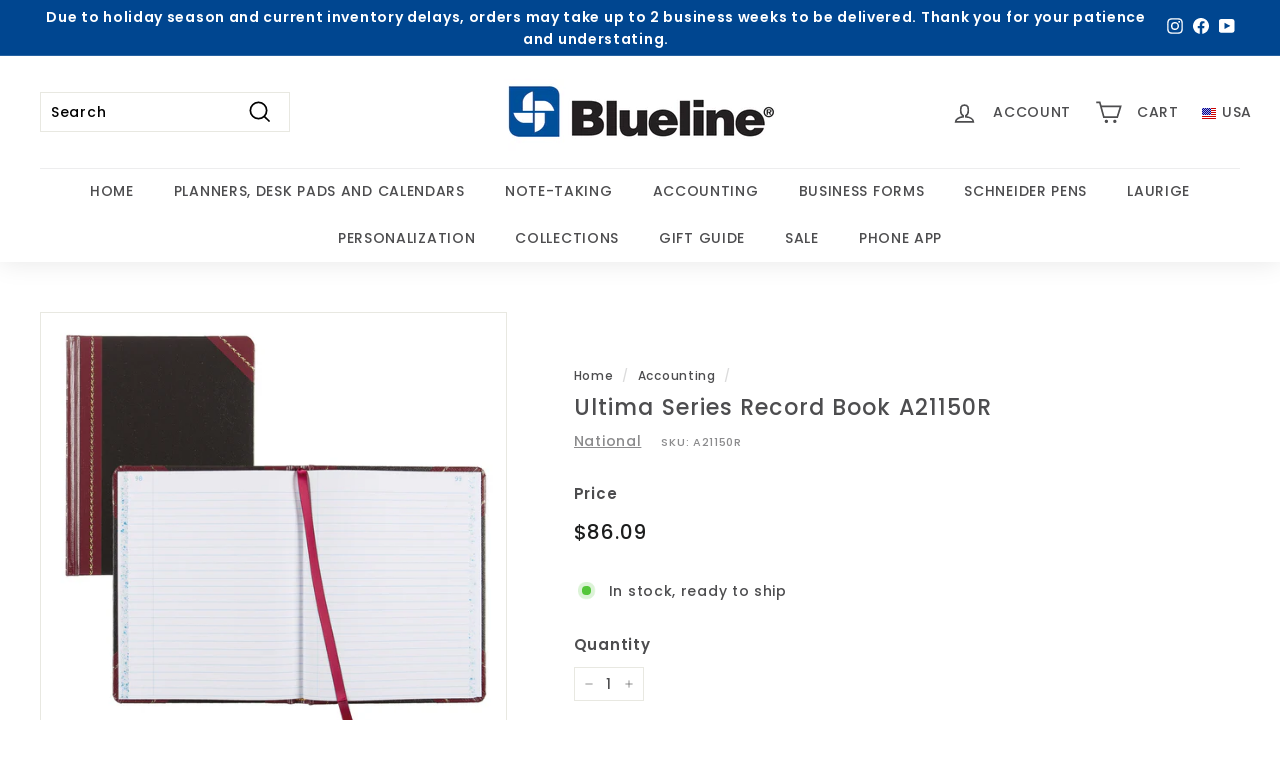

--- FILE ---
content_type: text/html; charset=utf-8
request_url: https://usa.blueline.com/collections/accounting/products/ultima-series-record-book-a21150r
body_size: 40016
content:
<!doctype html>
<html class="no-js" lang="en" dir="ltr">
<head>
  <meta charset="utf-8">
  <meta http-equiv="X-UA-Compatible" content="IE=edge,chrome=1">
  <meta name="viewport" content="width=device-width,initial-scale=1">
  <meta name="theme-color" content="#004690">
  <link rel="canonical" href="https://usa.blueline.com/products/ultima-series-record-book-a21150r">
  <link rel="preload" as="script" href="//usa.blueline.com/cdn/shop/t/5/assets/theme.js?v=985050933204062321697658630">
  <link rel="preconnect" href="https://cdn.shopify.com" crossorigin>
  <link rel="preconnect" href="https://fonts.shopifycdn.com" crossorigin>
  <link rel="dns-prefetch" href="https://productreviews.shopifycdn.com">
  <link rel="dns-prefetch" href="https://ajax.googleapis.com">
  <link rel="dns-prefetch" href="https://maps.googleapis.com">
  <link rel="dns-prefetch" href="https://maps.gstatic.com"><link rel="shortcut icon" href="//usa.blueline.com/cdn/shop/files/favicon_32x32.png?v=1676908224" type="image/png" /><title>Ultima Series Record Book A21150R - Blueline
&ndash; Blueline USA
</title>
<meta name="description" content="Sewn binding and hard black cover, Burgundy spine and corners, 160 numbered pages, Blue ruling with margin, 37 lines per page, Ribbon bookmark, Lifetime guarantee, 10-3/8&quot; x 8-1/8&quot;"><meta property="og:site_name" content="Blueline USA">
  <meta property="og:url" content="https://usa.blueline.com/products/ultima-series-record-book-a21150r">
  <meta property="og:title" content="Ultima Series Record Book A21150R">
  <meta property="og:type" content="product">
  <meta property="og:description" content="Sewn binding and hard black cover, Burgundy spine and corners, 160 numbered pages, Blue ruling with margin, 37 lines per page, Ribbon bookmark, Lifetime guarantee, 10-3/8&quot; x 8-1/8&quot;"><meta property="og:image" content="http://usa.blueline.com/cdn/shop/files/a21150r-1.jpg?v=1702315567">
    <meta property="og:image:secure_url" content="https://usa.blueline.com/cdn/shop/files/a21150r-1.jpg?v=1702315567">
    <meta property="og:image:width" content="1100">
    <meta property="og:image:height" content="1100"><meta name="twitter:site" content="@">
  <meta name="twitter:card" content="summary_large_image">
  <meta name="twitter:title" content="Ultima Series Record Book A21150R">
  <meta name="twitter:description" content="Sewn binding and hard black cover, Burgundy spine and corners, 160 numbered pages, Blue ruling with margin, 37 lines per page, Ribbon bookmark, Lifetime guarantee, 10-3/8&quot; x 8-1/8&quot;">
<style data-shopify>@font-face {
  font-family: Poppins;
  font-weight: 500;
  font-style: normal;
  font-display: swap;
  src: url("//usa.blueline.com/cdn/fonts/poppins/poppins_n5.ad5b4b72b59a00358afc706450c864c3c8323842.woff2") format("woff2"),
       url("//usa.blueline.com/cdn/fonts/poppins/poppins_n5.33757fdf985af2d24b32fcd84c9a09224d4b2c39.woff") format("woff");
}

  @font-face {
  font-family: Poppins;
  font-weight: 500;
  font-style: normal;
  font-display: swap;
  src: url("//usa.blueline.com/cdn/fonts/poppins/poppins_n5.ad5b4b72b59a00358afc706450c864c3c8323842.woff2") format("woff2"),
       url("//usa.blueline.com/cdn/fonts/poppins/poppins_n5.33757fdf985af2d24b32fcd84c9a09224d4b2c39.woff") format("woff");
}


  @font-face {
  font-family: Poppins;
  font-weight: 600;
  font-style: normal;
  font-display: swap;
  src: url("//usa.blueline.com/cdn/fonts/poppins/poppins_n6.aa29d4918bc243723d56b59572e18228ed0786f6.woff2") format("woff2"),
       url("//usa.blueline.com/cdn/fonts/poppins/poppins_n6.5f815d845fe073750885d5b7e619ee00e8111208.woff") format("woff");
}

  @font-face {
  font-family: Poppins;
  font-weight: 500;
  font-style: italic;
  font-display: swap;
  src: url("//usa.blueline.com/cdn/fonts/poppins/poppins_i5.6acfce842c096080e34792078ef3cb7c3aad24d4.woff2") format("woff2"),
       url("//usa.blueline.com/cdn/fonts/poppins/poppins_i5.a49113e4fe0ad7fd7716bd237f1602cbec299b3c.woff") format("woff");
}

  @font-face {
  font-family: Poppins;
  font-weight: 600;
  font-style: italic;
  font-display: swap;
  src: url("//usa.blueline.com/cdn/fonts/poppins/poppins_i6.bb8044d6203f492888d626dafda3c2999253e8e9.woff2") format("woff2"),
       url("//usa.blueline.com/cdn/fonts/poppins/poppins_i6.e233dec1a61b1e7dead9f920159eda42280a02c3.woff") format("woff");
}

</style><link href="//usa.blueline.com/cdn/shop/t/5/assets/theme.css?v=183351888168366929211765340933" rel="stylesheet" type="text/css" media="all" />
<style data-shopify>:root {
    --typeHeaderPrimary: Poppins;
    --typeHeaderFallback: sans-serif;
    --typeHeaderSize: 26px;
    --typeHeaderWeight: 500;
    --typeHeaderLineHeight: 1.1;
    --typeHeaderSpacing: 0.05em;

    --typeBasePrimary:Poppins;
    --typeBaseFallback:sans-serif;
    --typeBaseSize: 14px;
    --typeBaseWeight: 500;
    --typeBaseSpacing: 0.05em;
    --typeBaseLineHeight: 1.6;

    --colorSmallImageBg: #ffffff;
    --colorSmallImageBgDark: #f7f7f7;
    --colorLargeImageBg: #0f0f0f;
    --colorLargeImageBgLight: #303030;

    --iconWeight: 4px;
    --iconLinecaps: miter;

    
      --buttonRadius: 3px;
      --btnPadding: 11px 25px;
    

    
      --roundness: 0px;
    

    
      --gridThickness: 0px;
    

    --productTileMargin: 10%;
    --collectionTileMargin: 0%;

    --swatchSize: 40px;
  }

  @media screen and (max-width: 768px) {
    :root {
      --typeBaseSize: 12px;

      
        --roundness: 0px;
        --btnPadding: 9px 17px;
      
    }
  }</style><script>
    document.documentElement.className = document.documentElement.className.replace('no-js', 'js');

    window.theme = window.theme || {};
    theme.routes = {
      home: "/",
      collections: "/collections",
      cart: "/cart.js",
      cartPage: "/cart",
      cartAdd: "/cart/add.js",
      cartChange: "/cart/change.js",
      search: "/search"
    };

    theme.strings = {
      soldOut: "Out of stock",
      unavailable: "Unavailable",
      inStockLabel: "In stock, ready to ship",
      oneStockLabel: "Low stock - [count] item left",
      otherStockLabel: "Low stock - [count] items left",
      willNotShipUntil: "Ready to ship [date]",
      willBeInStockAfter: "Back in stock [date]",
      waitingForStock: "Inventory on the way",
      savePrice: "Save [saved_amount]",
      cartEmpty: "Your cart is currently empty.",
      cartTermsConfirmation: "You must agree with the terms and conditions of sales to check out",
      searchCollections: "Collections:",
      searchPages: "Pages:",
      searchArticles: "Articles:",
      maxQuantity: "You can only have [quantity] of [title] in your cart."
    };
    theme.settings = {
      cartType: "dropdown",
      isCustomerTemplate: false,
      moneyFormat: "${{amount}}",
      saveType: "percent",
      productImageSize: "square",
      productImageCover: false,
      predictiveSearch: true,
      predictiveSearchType: "product,article,page,collection",
      superScriptSetting: false,
      superScriptPrice: false,
      quickView: true,
      quickAdd: true,
      themeName: 'Expanse',
      themeVersion: "4.2.0"
    };
  </script>

  <script>window.performance && window.performance.mark && window.performance.mark('shopify.content_for_header.start');</script><meta id="shopify-digital-wallet" name="shopify-digital-wallet" content="/68956160283/digital_wallets/dialog">
<meta name="shopify-checkout-api-token" content="f0d257397f6846e2f4548291dc39ec70">
<link rel="alternate" type="application/json+oembed" href="https://usa.blueline.com/products/ultima-series-record-book-a21150r.oembed">
<script async="async" src="/checkouts/internal/preloads.js?locale=en-US"></script>
<link rel="preconnect" href="https://shop.app" crossorigin="anonymous">
<script async="async" src="https://shop.app/checkouts/internal/preloads.js?locale=en-US&shop_id=68956160283" crossorigin="anonymous"></script>
<script id="shopify-features" type="application/json">{"accessToken":"f0d257397f6846e2f4548291dc39ec70","betas":["rich-media-storefront-analytics"],"domain":"usa.blueline.com","predictiveSearch":true,"shopId":68956160283,"locale":"en"}</script>
<script>var Shopify = Shopify || {};
Shopify.shop = "bluelineusa.myshopify.com";
Shopify.locale = "en";
Shopify.currency = {"active":"USD","rate":"1.0"};
Shopify.country = "US";
Shopify.theme = {"name":"Expanse - Flags","id":161360806171,"schema_name":"Expanse","schema_version":"4.2.0","theme_store_id":902,"role":"main"};
Shopify.theme.handle = "null";
Shopify.theme.style = {"id":null,"handle":null};
Shopify.cdnHost = "usa.blueline.com/cdn";
Shopify.routes = Shopify.routes || {};
Shopify.routes.root = "/";</script>
<script type="module">!function(o){(o.Shopify=o.Shopify||{}).modules=!0}(window);</script>
<script>!function(o){function n(){var o=[];function n(){o.push(Array.prototype.slice.apply(arguments))}return n.q=o,n}var t=o.Shopify=o.Shopify||{};t.loadFeatures=n(),t.autoloadFeatures=n()}(window);</script>
<script>
  window.ShopifyPay = window.ShopifyPay || {};
  window.ShopifyPay.apiHost = "shop.app\/pay";
  window.ShopifyPay.redirectState = null;
</script>
<script id="shop-js-analytics" type="application/json">{"pageType":"product"}</script>
<script defer="defer" async type="module" src="//usa.blueline.com/cdn/shopifycloud/shop-js/modules/v2/client.init-shop-cart-sync_dlpDe4U9.en.esm.js"></script>
<script defer="defer" async type="module" src="//usa.blueline.com/cdn/shopifycloud/shop-js/modules/v2/chunk.common_FunKbpTJ.esm.js"></script>
<script type="module">
  await import("//usa.blueline.com/cdn/shopifycloud/shop-js/modules/v2/client.init-shop-cart-sync_dlpDe4U9.en.esm.js");
await import("//usa.blueline.com/cdn/shopifycloud/shop-js/modules/v2/chunk.common_FunKbpTJ.esm.js");

  window.Shopify.SignInWithShop?.initShopCartSync?.({"fedCMEnabled":true,"windoidEnabled":true});

</script>
<script>
  window.Shopify = window.Shopify || {};
  if (!window.Shopify.featureAssets) window.Shopify.featureAssets = {};
  window.Shopify.featureAssets['shop-js'] = {"shop-cart-sync":["modules/v2/client.shop-cart-sync_DIWHqfTk.en.esm.js","modules/v2/chunk.common_FunKbpTJ.esm.js"],"init-fed-cm":["modules/v2/client.init-fed-cm_CmNkGb1A.en.esm.js","modules/v2/chunk.common_FunKbpTJ.esm.js"],"shop-button":["modules/v2/client.shop-button_Dpfxl9vG.en.esm.js","modules/v2/chunk.common_FunKbpTJ.esm.js"],"init-shop-cart-sync":["modules/v2/client.init-shop-cart-sync_dlpDe4U9.en.esm.js","modules/v2/chunk.common_FunKbpTJ.esm.js"],"init-shop-email-lookup-coordinator":["modules/v2/client.init-shop-email-lookup-coordinator_DUdFDmvK.en.esm.js","modules/v2/chunk.common_FunKbpTJ.esm.js"],"init-windoid":["modules/v2/client.init-windoid_V_O5I0mt.en.esm.js","modules/v2/chunk.common_FunKbpTJ.esm.js"],"pay-button":["modules/v2/client.pay-button_x_P2fRzB.en.esm.js","modules/v2/chunk.common_FunKbpTJ.esm.js"],"shop-toast-manager":["modules/v2/client.shop-toast-manager_p8J9W8kY.en.esm.js","modules/v2/chunk.common_FunKbpTJ.esm.js"],"shop-cash-offers":["modules/v2/client.shop-cash-offers_CtPYbIPM.en.esm.js","modules/v2/chunk.common_FunKbpTJ.esm.js","modules/v2/chunk.modal_n1zSoh3t.esm.js"],"shop-login-button":["modules/v2/client.shop-login-button_C3-NmE42.en.esm.js","modules/v2/chunk.common_FunKbpTJ.esm.js","modules/v2/chunk.modal_n1zSoh3t.esm.js"],"avatar":["modules/v2/client.avatar_BTnouDA3.en.esm.js"],"init-shop-for-new-customer-accounts":["modules/v2/client.init-shop-for-new-customer-accounts_aeWumpsw.en.esm.js","modules/v2/client.shop-login-button_C3-NmE42.en.esm.js","modules/v2/chunk.common_FunKbpTJ.esm.js","modules/v2/chunk.modal_n1zSoh3t.esm.js"],"init-customer-accounts-sign-up":["modules/v2/client.init-customer-accounts-sign-up_CRLhpYdY.en.esm.js","modules/v2/client.shop-login-button_C3-NmE42.en.esm.js","modules/v2/chunk.common_FunKbpTJ.esm.js","modules/v2/chunk.modal_n1zSoh3t.esm.js"],"init-customer-accounts":["modules/v2/client.init-customer-accounts_BkuyBVsz.en.esm.js","modules/v2/client.shop-login-button_C3-NmE42.en.esm.js","modules/v2/chunk.common_FunKbpTJ.esm.js","modules/v2/chunk.modal_n1zSoh3t.esm.js"],"shop-follow-button":["modules/v2/client.shop-follow-button_DDNA7Aw9.en.esm.js","modules/v2/chunk.common_FunKbpTJ.esm.js","modules/v2/chunk.modal_n1zSoh3t.esm.js"],"checkout-modal":["modules/v2/client.checkout-modal_EOl6FxyC.en.esm.js","modules/v2/chunk.common_FunKbpTJ.esm.js","modules/v2/chunk.modal_n1zSoh3t.esm.js"],"lead-capture":["modules/v2/client.lead-capture_LZVhB0lN.en.esm.js","modules/v2/chunk.common_FunKbpTJ.esm.js","modules/v2/chunk.modal_n1zSoh3t.esm.js"],"shop-login":["modules/v2/client.shop-login_D4d_T_FR.en.esm.js","modules/v2/chunk.common_FunKbpTJ.esm.js","modules/v2/chunk.modal_n1zSoh3t.esm.js"],"payment-terms":["modules/v2/client.payment-terms_g-geHK5T.en.esm.js","modules/v2/chunk.common_FunKbpTJ.esm.js","modules/v2/chunk.modal_n1zSoh3t.esm.js"]};
</script>
<script>(function() {
  var isLoaded = false;
  function asyncLoad() {
    if (isLoaded) return;
    isLoaded = true;
    var urls = ["https:\/\/cdn.hextom.com\/js\/freeshippingbar.js?shop=bluelineusa.myshopify.com"];
    for (var i = 0; i < urls.length; i++) {
      var s = document.createElement('script');
      s.type = 'text/javascript';
      s.async = true;
      s.src = urls[i];
      var x = document.getElementsByTagName('script')[0];
      x.parentNode.insertBefore(s, x);
    }
  };
  if(window.attachEvent) {
    window.attachEvent('onload', asyncLoad);
  } else {
    window.addEventListener('load', asyncLoad, false);
  }
})();</script>
<script id="__st">var __st={"a":68956160283,"offset":-21600,"reqid":"b27703ba-27df-4d03-ba0b-2d3927cc3658-1765786840","pageurl":"usa.blueline.com\/collections\/accounting\/products\/ultima-series-record-book-a21150r","u":"ab0cb5a4a954","p":"product","rtyp":"product","rid":8825589268763};</script>
<script>window.ShopifyPaypalV4VisibilityTracking = true;</script>
<script id="captcha-bootstrap">!function(){'use strict';const t='contact',e='account',n='new_comment',o=[[t,t],['blogs',n],['comments',n],[t,'customer']],c=[[e,'customer_login'],[e,'guest_login'],[e,'recover_customer_password'],[e,'create_customer']],r=t=>t.map((([t,e])=>`form[action*='/${t}']:not([data-nocaptcha='true']) input[name='form_type'][value='${e}']`)).join(','),a=t=>()=>t?[...document.querySelectorAll(t)].map((t=>t.form)):[];function s(){const t=[...o],e=r(t);return a(e)}const i='password',u='form_key',d=['recaptcha-v3-token','g-recaptcha-response','h-captcha-response',i],f=()=>{try{return window.sessionStorage}catch{return}},m='__shopify_v',_=t=>t.elements[u];function p(t,e,n=!1){try{const o=window.sessionStorage,c=JSON.parse(o.getItem(e)),{data:r}=function(t){const{data:e,action:n}=t;return t[m]||n?{data:e,action:n}:{data:t,action:n}}(c);for(const[e,n]of Object.entries(r))t.elements[e]&&(t.elements[e].value=n);n&&o.removeItem(e)}catch(o){console.error('form repopulation failed',{error:o})}}const l='form_type',E='cptcha';function T(t){t.dataset[E]=!0}const w=window,h=w.document,L='Shopify',v='ce_forms',y='captcha';let A=!1;((t,e)=>{const n=(g='f06e6c50-85a8-45c8-87d0-21a2b65856fe',I='https://cdn.shopify.com/shopifycloud/storefront-forms-hcaptcha/ce_storefront_forms_captcha_hcaptcha.v1.5.2.iife.js',D={infoText:'Protected by hCaptcha',privacyText:'Privacy',termsText:'Terms'},(t,e,n)=>{const o=w[L][v],c=o.bindForm;if(c)return c(t,g,e,D).then(n);var r;o.q.push([[t,g,e,D],n]),r=I,A||(h.body.append(Object.assign(h.createElement('script'),{id:'captcha-provider',async:!0,src:r})),A=!0)});var g,I,D;w[L]=w[L]||{},w[L][v]=w[L][v]||{},w[L][v].q=[],w[L][y]=w[L][y]||{},w[L][y].protect=function(t,e){n(t,void 0,e),T(t)},Object.freeze(w[L][y]),function(t,e,n,w,h,L){const[v,y,A,g]=function(t,e,n){const i=e?o:[],u=t?c:[],d=[...i,...u],f=r(d),m=r(i),_=r(d.filter((([t,e])=>n.includes(e))));return[a(f),a(m),a(_),s()]}(w,h,L),I=t=>{const e=t.target;return e instanceof HTMLFormElement?e:e&&e.form},D=t=>v().includes(t);t.addEventListener('submit',(t=>{const e=I(t);if(!e)return;const n=D(e)&&!e.dataset.hcaptchaBound&&!e.dataset.recaptchaBound,o=_(e),c=g().includes(e)&&(!o||!o.value);(n||c)&&t.preventDefault(),c&&!n&&(function(t){try{if(!f())return;!function(t){const e=f();if(!e)return;const n=_(t);if(!n)return;const o=n.value;o&&e.removeItem(o)}(t);const e=Array.from(Array(32),(()=>Math.random().toString(36)[2])).join('');!function(t,e){_(t)||t.append(Object.assign(document.createElement('input'),{type:'hidden',name:u})),t.elements[u].value=e}(t,e),function(t,e){const n=f();if(!n)return;const o=[...t.querySelectorAll(`input[type='${i}']`)].map((({name:t})=>t)),c=[...d,...o],r={};for(const[a,s]of new FormData(t).entries())c.includes(a)||(r[a]=s);n.setItem(e,JSON.stringify({[m]:1,action:t.action,data:r}))}(t,e)}catch(e){console.error('failed to persist form',e)}}(e),e.submit())}));const S=(t,e)=>{t&&!t.dataset[E]&&(n(t,e.some((e=>e===t))),T(t))};for(const o of['focusin','change'])t.addEventListener(o,(t=>{const e=I(t);D(e)&&S(e,y())}));const B=e.get('form_key'),M=e.get(l),P=B&&M;t.addEventListener('DOMContentLoaded',(()=>{const t=y();if(P)for(const e of t)e.elements[l].value===M&&p(e,B);[...new Set([...A(),...v().filter((t=>'true'===t.dataset.shopifyCaptcha))])].forEach((e=>S(e,t)))}))}(h,new URLSearchParams(w.location.search),n,t,e,['guest_login'])})(!0,!0)}();</script>
<script integrity="sha256-52AcMU7V7pcBOXWImdc/TAGTFKeNjmkeM1Pvks/DTgc=" data-source-attribution="shopify.loadfeatures" defer="defer" src="//usa.blueline.com/cdn/shopifycloud/storefront/assets/storefront/load_feature-81c60534.js" crossorigin="anonymous"></script>
<script crossorigin="anonymous" defer="defer" src="//usa.blueline.com/cdn/shopifycloud/storefront/assets/shopify_pay/storefront-65b4c6d7.js?v=20250812"></script>
<script data-source-attribution="shopify.dynamic_checkout.dynamic.init">var Shopify=Shopify||{};Shopify.PaymentButton=Shopify.PaymentButton||{isStorefrontPortableWallets:!0,init:function(){window.Shopify.PaymentButton.init=function(){};var t=document.createElement("script");t.src="https://usa.blueline.com/cdn/shopifycloud/portable-wallets/latest/portable-wallets.en.js",t.type="module",document.head.appendChild(t)}};
</script>
<script data-source-attribution="shopify.dynamic_checkout.buyer_consent">
  function portableWalletsHideBuyerConsent(e){var t=document.getElementById("shopify-buyer-consent"),n=document.getElementById("shopify-subscription-policy-button");t&&n&&(t.classList.add("hidden"),t.setAttribute("aria-hidden","true"),n.removeEventListener("click",e))}function portableWalletsShowBuyerConsent(e){var t=document.getElementById("shopify-buyer-consent"),n=document.getElementById("shopify-subscription-policy-button");t&&n&&(t.classList.remove("hidden"),t.removeAttribute("aria-hidden"),n.addEventListener("click",e))}window.Shopify?.PaymentButton&&(window.Shopify.PaymentButton.hideBuyerConsent=portableWalletsHideBuyerConsent,window.Shopify.PaymentButton.showBuyerConsent=portableWalletsShowBuyerConsent);
</script>
<script data-source-attribution="shopify.dynamic_checkout.cart.bootstrap">document.addEventListener("DOMContentLoaded",(function(){function t(){return document.querySelector("shopify-accelerated-checkout-cart, shopify-accelerated-checkout")}if(t())Shopify.PaymentButton.init();else{new MutationObserver((function(e,n){t()&&(Shopify.PaymentButton.init(),n.disconnect())})).observe(document.body,{childList:!0,subtree:!0})}}));
</script>
<link id="shopify-accelerated-checkout-styles" rel="stylesheet" media="screen" href="https://usa.blueline.com/cdn/shopifycloud/portable-wallets/latest/accelerated-checkout-backwards-compat.css" crossorigin="anonymous">
<style id="shopify-accelerated-checkout-cart">
        #shopify-buyer-consent {
  margin-top: 1em;
  display: inline-block;
  width: 100%;
}

#shopify-buyer-consent.hidden {
  display: none;
}

#shopify-subscription-policy-button {
  background: none;
  border: none;
  padding: 0;
  text-decoration: underline;
  font-size: inherit;
  cursor: pointer;
}

#shopify-subscription-policy-button::before {
  box-shadow: none;
}

      </style>

<script>window.performance && window.performance.mark && window.performance.mark('shopify.content_for_header.end');</script>

  <script src="//usa.blueline.com/cdn/shop/t/5/assets/vendor-scripts-v2.js" defer="defer"></script>
  <script src="//usa.blueline.com/cdn/shop/t/5/assets/theme.js?v=985050933204062321697658630" defer="defer"></script>
<!-- BEGIN app block: shopify://apps/judge-me-reviews/blocks/judgeme_core/61ccd3b1-a9f2-4160-9fe9-4fec8413e5d8 --><!-- Start of Judge.me Core -->




<link rel="dns-prefetch" href="https://cdnwidget.judge.me">
<link rel="dns-prefetch" href="https://cdn.judge.me">
<link rel="dns-prefetch" href="https://cdn1.judge.me">
<link rel="dns-prefetch" href="https://api.judge.me">

<script data-cfasync='false' class='jdgm-settings-script'>window.jdgmSettings={"pagination":5,"disable_web_reviews":false,"badge_no_review_text":"No reviews","badge_n_reviews_text":"{{ n }} review/reviews","badge_star_color":"#fdcc0d","hide_badge_preview_if_no_reviews":true,"badge_hide_text":false,"enforce_center_preview_badge":false,"widget_title":"Customer Reviews","widget_open_form_text":"Write a review","widget_close_form_text":"Cancel review","widget_refresh_page_text":"Refresh page","widget_summary_text":"Based on {{ number_of_reviews }} review/reviews","widget_no_review_text":"Be the first to write a review","widget_name_field_text":"Display name","widget_verified_name_field_text":"Verified Name (public)","widget_name_placeholder_text":"Display name","widget_required_field_error_text":"This field is required.","widget_email_field_text":"Email address","widget_verified_email_field_text":"Verified Email (private, can not be edited)","widget_email_placeholder_text":"Your email address","widget_email_field_error_text":"Please enter a valid email address.","widget_rating_field_text":"Rating","widget_review_title_field_text":"Review Title","widget_review_title_placeholder_text":"Give your review a title","widget_review_body_field_text":"Review content","widget_review_body_placeholder_text":"Start writing here...","widget_pictures_field_text":"Picture/Video (optional)","widget_submit_review_text":"Submit Review","widget_submit_verified_review_text":"Submit Verified Review","widget_submit_success_msg_with_auto_publish":"Thank you! Please refresh the page in a few moments to see your review. You can remove or edit your review by logging into \u003ca href='https://judge.me/login' target='_blank' rel='nofollow noopener'\u003eJudge.me\u003c/a\u003e","widget_submit_success_msg_no_auto_publish":"Thank you! Your review will be published as soon as it is approved by the shop admin. You can remove or edit your review by logging into \u003ca href='https://judge.me/login' target='_blank' rel='nofollow noopener'\u003eJudge.me\u003c/a\u003e","widget_show_default_reviews_out_of_total_text":"Showing {{ n_reviews_shown }} out of {{ n_reviews }} reviews.","widget_show_all_link_text":"Show all","widget_show_less_link_text":"Show less","widget_author_said_text":"{{ reviewer_name }} said:","widget_days_text":"{{ n }} days ago","widget_weeks_text":"{{ n }} week/weeks ago","widget_months_text":"{{ n }} month/months ago","widget_years_text":"{{ n }} year/years ago","widget_yesterday_text":"Yesterday","widget_today_text":"Today","widget_replied_text":"\u003e\u003e {{ shop_name }} replied:","widget_read_more_text":"Read more","widget_rating_filter_see_all_text":"See all reviews","widget_sorting_most_recent_text":"Most Recent","widget_sorting_highest_rating_text":"Highest Rating","widget_sorting_lowest_rating_text":"Lowest Rating","widget_sorting_with_pictures_text":"Only Pictures","widget_sorting_most_helpful_text":"Most Helpful","widget_open_question_form_text":"Ask a question","widget_reviews_subtab_text":"Reviews","widget_questions_subtab_text":"Questions","widget_question_label_text":"Question","widget_answer_label_text":"Answer","widget_question_placeholder_text":"Write your question here","widget_submit_question_text":"Submit Question","widget_question_submit_success_text":"Thank you for your question! We will notify you once it gets answered.","widget_star_color":"#fdcc0d","verified_badge_text":"Verified","verified_badge_placement":"left-of-reviewer-name","widget_hide_border":false,"widget_social_share":false,"all_reviews_include_out_of_store_products":true,"all_reviews_out_of_store_text":"(out of store)","all_reviews_product_name_prefix_text":"about","enable_review_pictures":true,"widget_product_reviews_subtab_text":"Product Reviews","widget_shop_reviews_subtab_text":"Shop Reviews","widget_write_a_store_review_text":"Write a Store Review","widget_other_languages_heading":"Reviews in Other Languages","widget_translate_review_text":"Translate review to {{ language }}","widget_translating_review_text":"Translating...","widget_show_original_translation_text":"Show original ({{ language }})","widget_translate_review_failed_text":"Review couldn't be translated.","widget_translate_review_retry_text":"Retry","widget_translate_review_try_again_later_text":"Try again later","widget_sorting_pictures_first_text":"Pictures First","floating_tab_button_name":"★ Reviews","floating_tab_title":"Let customers speak for us","floating_tab_url":"","floating_tab_url_enabled":false,"all_reviews_text_badge_text":"Customers rate us {{ shop.metafields.judgeme.all_reviews_rating | round: 1 }}/5 based on {{ shop.metafields.judgeme.all_reviews_count }} reviews.","all_reviews_text_badge_text_branded_style":"{{ shop.metafields.judgeme.all_reviews_rating | round: 1 }} out of 5 stars based on {{ shop.metafields.judgeme.all_reviews_count }} reviews","all_reviews_text_badge_url":"","all_reviews_text_style":"branded","featured_carousel_title":"Let customers speak for us","featured_carousel_count_text":"from {{ n }} reviews","featured_carousel_url":"","verified_count_badge_style":"branded","verified_count_badge_url":"","widget_star_use_custom_color":true,"picture_reminder_submit_button":"Upload Pictures","widget_sorting_videos_first_text":"Videos First","widget_review_pending_text":"Pending","featured_carousel_items_for_large_screen":5,"remove_microdata_snippet":true,"preview_badge_no_question_text":"No questions","preview_badge_n_question_text":"{{ number_of_questions }} question/questions","widget_search_bar_placeholder":"Search reviews","widget_sorting_verified_only_text":"Verified only","featured_carousel_verified_badge_enable":true,"featured_carousel_more_reviews_button_text":"Read more reviews","featured_carousel_view_product_button_text":"View product","all_reviews_page_load_more_text":"Load More Reviews","widget_advanced_speed_features":5,"widget_public_name_text":"displayed publicly like","default_reviewer_name_has_non_latin":true,"widget_reviewer_anonymous":"Anonymous","medals_widget_title":"Judge.me Review Medals","widget_invalid_yt_video_url_error_text":"Not a YouTube video URL","widget_max_length_field_error_text":"Please enter no more than {0} characters.","widget_verified_by_shop_text":"Verified by Shop","widget_load_with_code_splitting":true,"widget_ugc_title":"Made by us, Shared by you","widget_ugc_subtitle":"Tag us to see your picture featured in our page","widget_ugc_primary_button_text":"Buy Now","widget_ugc_secondary_button_text":"Load More","widget_ugc_reviews_button_text":"View Reviews","widget_primary_color":"#004690","widget_summary_average_rating_text":"{{ average_rating }} out of 5","widget_media_grid_title":"Customer photos \u0026 videos","widget_media_grid_see_more_text":"See more","widget_verified_by_judgeme_text":"Verified by Judge.me","widget_verified_by_judgeme_text_in_store_medals":"Verified by Judge.me","widget_media_field_exceed_quantity_message":"Sorry, we can only accept {{ max_media }} for one review.","widget_media_field_exceed_limit_message":"{{ file_name }} is too large, please select a {{ media_type }} less than {{ size_limit }}MB.","widget_review_submitted_text":"Review Submitted!","widget_question_submitted_text":"Question Submitted!","widget_close_form_text_question":"Cancel","widget_write_your_answer_here_text":"Write your answer here","widget_enabled_branded_link":true,"widget_show_collected_by_judgeme":true,"widget_collected_by_judgeme_text":"collected by Judge.me","widget_load_more_text":"Load More","widget_full_review_text":"Full Review","widget_read_more_reviews_text":"Read More Reviews","widget_read_questions_text":"Read Questions","widget_questions_and_answers_text":"Questions \u0026 Answers","widget_verified_by_text":"Verified by","widget_verified_text":"Verified","widget_number_of_reviews_text":"{{ number_of_reviews }} reviews","widget_back_button_text":"Back","widget_next_button_text":"Next","widget_custom_forms_filter_button":"Filters","how_reviews_are_collected":"How reviews are collected?","widget_gdpr_statement":"How we use your data: We'll only contact you about the review you left, and only if necessary. By submitting your review, you agree to Judge.me's \u003ca href='https://judge.me/terms' target='_blank' rel='nofollow noopener'\u003eterms\u003c/a\u003e, \u003ca href='https://judge.me/privacy' target='_blank' rel='nofollow noopener'\u003eprivacy\u003c/a\u003e and \u003ca href='https://judge.me/content-policy' target='_blank' rel='nofollow noopener'\u003econtent\u003c/a\u003e policies.","review_snippet_widget_round_border_style":true,"review_snippet_widget_card_color":"#FFFFFF","review_snippet_widget_slider_arrows_background_color":"#FFFFFF","review_snippet_widget_slider_arrows_color":"#000000","review_snippet_widget_star_color":"#108474","all_reviews_product_variant_label_text":"Variant: ","widget_show_verified_branding":true,"redirect_reviewers_invited_via_email":"review_widget","review_content_screen_title_text":"How would you rate this product?","review_content_introduction_text":"We would love it if you would share a bit about your experience.","one_star_review_guidance_text":"Poor","five_star_review_guidance_text":"Great","customer_information_screen_title_text":"About you","customer_information_introduction_text":"Please tell us more about you.","custom_questions_screen_title_text":"Your experience in more detail","custom_questions_introduction_text":"Here are a few questions to help us understand more about your experience.","review_submitted_screen_title_text":"Thanks for your review!","review_submitted_screen_thank_you_text":"We are processing it and it will appear on the store soon.","review_submitted_screen_email_verification_text":"Please confirm your email by clicking the link we just sent you. This helps us keep reviews authentic.","review_submitted_request_store_review_text":"Would you like to share your experience of shopping with us?","review_submitted_review_other_products_text":"Would you like to review these products?","reviewer_media_screen_title_picture_text":"Share a picture","reviewer_media_introduction_picture_text":"Upload a photo to support your review.","reviewer_media_screen_title_video_text":"Share a video","reviewer_media_introduction_video_text":"Upload a video to support your review.","reviewer_media_screen_title_picture_or_video_text":"Share a picture or video","reviewer_media_introduction_picture_or_video_text":"Upload a photo or video to support your review.","reviewer_media_youtube_url_text":"Paste your Youtube URL here","advanced_settings_next_step_button_text":"Next","advanced_settings_close_review_button_text":"Close","write_review_flow_required_text":"Required","write_review_flow_privacy_message_text":"We respect your privacy.","write_review_flow_anonymous_text":"Post review as anonymous","write_review_flow_visibility_text":"This won't be visible to other customers.","write_review_flow_multiple_selection_help_text":"Select as many as you like","write_review_flow_single_selection_help_text":"Select one option","write_review_flow_required_field_error_text":"This field is required","write_review_flow_invalid_email_error_text":"Please enter a valid email address","write_review_flow_max_length_error_text":"Max. {{ max_length }} characters.","write_review_flow_media_upload_text":"\u003cb\u003eClick to upload\u003c/b\u003e or drag and drop","write_review_flow_gdpr_statement":"We'll only contact you about your review if necessary. By submitting your review, you agree to our \u003ca href='https://judge.me/terms' target='_blank' rel='nofollow noopener'\u003eterms and conditions\u003c/a\u003e and \u003ca href='https://judge.me/privacy' target='_blank' rel='nofollow noopener'\u003eprivacy policy\u003c/a\u003e.","transparency_badges_collected_via_store_invite_text":"Review collected via store invitation","transparency_badges_from_another_provider_text":"Review collected from another provider","transparency_badges_collected_from_store_visitor_text":"Review collected from a store visitor","transparency_badges_written_in_google_text":"Review written in Google","transparency_badges_written_in_etsy_text":"Review written in Etsy","transparency_badges_written_in_shop_app_text":"Review written in Shop App","transparency_badges_earned_reward_text":"Review earned a reward for future purchase","preview_badge_collection_page_install_preference":true,"preview_badge_product_page_install_preference":true,"review_widget_best_location":true,"platform":"shopify","branding_url":"https://app.judge.me/reviews/stores/usa.blueline.com","branding_text":"Powered by Judge.me","locale":"en","reply_name":"Blueline USA","widget_version":"3.0","footer":true,"autopublish":true,"review_dates":true,"enable_custom_form":false,"shop_use_review_site":true,"shop_locale":"en","enable_multi_locales_translations":false,"show_review_title_input":true,"review_verification_email_status":"always","can_be_branded":true,"reply_name_text":"Blueline USA"};</script> <style class='jdgm-settings-style'>.jdgm-xx{left:0}:root{--jdgm-primary-color: #004690;--jdgm-secondary-color: rgba(0,70,144,0.1);--jdgm-star-color: #fdcc0d;--jdgm-write-review-text-color: white;--jdgm-write-review-bg-color: #004690;--jdgm-paginate-color: #004690;--jdgm-border-radius: 0;--jdgm-reviewer-name-color: #004690}.jdgm-histogram__bar-content{background-color:#004690}.jdgm-rev[data-verified-buyer=true] .jdgm-rev__icon.jdgm-rev__icon:after,.jdgm-rev__buyer-badge.jdgm-rev__buyer-badge{color:white;background-color:#004690}.jdgm-review-widget--small .jdgm-gallery.jdgm-gallery .jdgm-gallery__thumbnail-link:nth-child(8) .jdgm-gallery__thumbnail-wrapper.jdgm-gallery__thumbnail-wrapper:before{content:"See more"}@media only screen and (min-width: 768px){.jdgm-gallery.jdgm-gallery .jdgm-gallery__thumbnail-link:nth-child(8) .jdgm-gallery__thumbnail-wrapper.jdgm-gallery__thumbnail-wrapper:before{content:"See more"}}.jdgm-preview-badge .jdgm-star.jdgm-star{color:#fdcc0d}.jdgm-prev-badge[data-average-rating='0.00']{display:none !important}.jdgm-author-all-initials{display:none !important}.jdgm-author-last-initial{display:none !important}.jdgm-rev-widg__title{visibility:hidden}.jdgm-rev-widg__summary-text{visibility:hidden}.jdgm-prev-badge__text{visibility:hidden}.jdgm-rev__prod-link-prefix:before{content:'about'}.jdgm-rev__variant-label:before{content:'Variant: '}.jdgm-rev__out-of-store-text:before{content:'(out of store)'}@media only screen and (min-width: 768px){.jdgm-rev__pics .jdgm-rev_all-rev-page-picture-separator,.jdgm-rev__pics .jdgm-rev__product-picture{display:none}}@media only screen and (max-width: 768px){.jdgm-rev__pics .jdgm-rev_all-rev-page-picture-separator,.jdgm-rev__pics .jdgm-rev__product-picture{display:none}}.jdgm-preview-badge[data-template="index"]{display:none !important}.jdgm-verified-count-badget[data-from-snippet="true"]{display:none !important}.jdgm-carousel-wrapper[data-from-snippet="true"]{display:none !important}.jdgm-all-reviews-text[data-from-snippet="true"]{display:none !important}.jdgm-medals-section[data-from-snippet="true"]{display:none !important}.jdgm-ugc-media-wrapper[data-from-snippet="true"]{display:none !important}.jdgm-review-snippet-widget .jdgm-rev-snippet-widget__cards-container .jdgm-rev-snippet-card{border-radius:8px;background:#fff}.jdgm-review-snippet-widget .jdgm-rev-snippet-widget__cards-container .jdgm-rev-snippet-card__rev-rating .jdgm-star{color:#108474}.jdgm-review-snippet-widget .jdgm-rev-snippet-widget__prev-btn,.jdgm-review-snippet-widget .jdgm-rev-snippet-widget__next-btn{border-radius:50%;background:#fff}.jdgm-review-snippet-widget .jdgm-rev-snippet-widget__prev-btn>svg,.jdgm-review-snippet-widget .jdgm-rev-snippet-widget__next-btn>svg{fill:#000}.jdgm-full-rev-modal.rev-snippet-widget .jm-mfp-container .jm-mfp-content,.jdgm-full-rev-modal.rev-snippet-widget .jm-mfp-container .jdgm-full-rev__icon,.jdgm-full-rev-modal.rev-snippet-widget .jm-mfp-container .jdgm-full-rev__pic-img,.jdgm-full-rev-modal.rev-snippet-widget .jm-mfp-container .jdgm-full-rev__reply{border-radius:8px}.jdgm-full-rev-modal.rev-snippet-widget .jm-mfp-container .jdgm-full-rev[data-verified-buyer="true"] .jdgm-full-rev__icon::after{border-radius:8px}.jdgm-full-rev-modal.rev-snippet-widget .jm-mfp-container .jdgm-full-rev .jdgm-rev__buyer-badge{border-radius:calc( 8px / 2 )}.jdgm-full-rev-modal.rev-snippet-widget .jm-mfp-container .jdgm-full-rev .jdgm-full-rev__replier::before{content:'Blueline USA'}.jdgm-full-rev-modal.rev-snippet-widget .jm-mfp-container .jdgm-full-rev .jdgm-full-rev__product-button{border-radius:calc( 8px * 6 )}
</style> <style class='jdgm-settings-style'></style>

  
  
  
  <style class='jdgm-miracle-styles'>
  @-webkit-keyframes jdgm-spin{0%{-webkit-transform:rotate(0deg);-ms-transform:rotate(0deg);transform:rotate(0deg)}100%{-webkit-transform:rotate(359deg);-ms-transform:rotate(359deg);transform:rotate(359deg)}}@keyframes jdgm-spin{0%{-webkit-transform:rotate(0deg);-ms-transform:rotate(0deg);transform:rotate(0deg)}100%{-webkit-transform:rotate(359deg);-ms-transform:rotate(359deg);transform:rotate(359deg)}}@font-face{font-family:'JudgemeStar';src:url("[data-uri]") format("woff");font-weight:normal;font-style:normal}.jdgm-star{font-family:'JudgemeStar';display:inline !important;text-decoration:none !important;padding:0 4px 0 0 !important;margin:0 !important;font-weight:bold;opacity:1;-webkit-font-smoothing:antialiased;-moz-osx-font-smoothing:grayscale}.jdgm-star:hover{opacity:1}.jdgm-star:last-of-type{padding:0 !important}.jdgm-star.jdgm--on:before{content:"\e000"}.jdgm-star.jdgm--off:before{content:"\e001"}.jdgm-star.jdgm--half:before{content:"\e002"}.jdgm-widget *{margin:0;line-height:1.4;-webkit-box-sizing:border-box;-moz-box-sizing:border-box;box-sizing:border-box;-webkit-overflow-scrolling:touch}.jdgm-hidden{display:none !important;visibility:hidden !important}.jdgm-temp-hidden{display:none}.jdgm-spinner{width:40px;height:40px;margin:auto;border-radius:50%;border-top:2px solid #eee;border-right:2px solid #eee;border-bottom:2px solid #eee;border-left:2px solid #ccc;-webkit-animation:jdgm-spin 0.8s infinite linear;animation:jdgm-spin 0.8s infinite linear}.jdgm-prev-badge{display:block !important}

</style>


  
  
   


<script data-cfasync='false' class='jdgm-script'>
!function(e){window.jdgm=window.jdgm||{},jdgm.CDN_HOST="https://cdnwidget.judge.me/",jdgm.API_HOST="https://api.judge.me/",jdgm.CDN_BASE_URL="https://cdn.shopify.com/extensions/019b0cac-cff0-7e9e-8d68-33c30d1f27af/judgeme-extensions-260/assets/",
jdgm.docReady=function(d){(e.attachEvent?"complete"===e.readyState:"loading"!==e.readyState)?
setTimeout(d,0):e.addEventListener("DOMContentLoaded",d)},jdgm.loadCSS=function(d,t,o,a){
!o&&jdgm.loadCSS.requestedUrls.indexOf(d)>=0||(jdgm.loadCSS.requestedUrls.push(d),
(a=e.createElement("link")).rel="stylesheet",a.class="jdgm-stylesheet",a.media="nope!",
a.href=d,a.onload=function(){this.media="all",t&&setTimeout(t)},e.body.appendChild(a))},
jdgm.loadCSS.requestedUrls=[],jdgm.loadJS=function(e,d){var t=new XMLHttpRequest;
t.onreadystatechange=function(){4===t.readyState&&(Function(t.response)(),d&&d(t.response))},
t.open("GET",e),t.send()},jdgm.docReady((function(){(window.jdgmLoadCSS||e.querySelectorAll(
".jdgm-widget, .jdgm-all-reviews-page").length>0)&&(jdgmSettings.widget_load_with_code_splitting?
parseFloat(jdgmSettings.widget_version)>=3?jdgm.loadCSS(jdgm.CDN_HOST+"widget_v3/base.css"):
jdgm.loadCSS(jdgm.CDN_HOST+"widget/base.css"):jdgm.loadCSS(jdgm.CDN_HOST+"shopify_v2.css"),
jdgm.loadJS(jdgm.CDN_HOST+"loa"+"der.js"))}))}(document);
</script>
<noscript><link rel="stylesheet" type="text/css" media="all" href="https://cdnwidget.judge.me/shopify_v2.css"></noscript>

<!-- BEGIN app snippet: theme_fix_tags --><script>
  (function() {
    var jdgmThemeFixes = null;
    if (!jdgmThemeFixes) return;
    var thisThemeFix = jdgmThemeFixes[Shopify.theme.id];
    if (!thisThemeFix) return;

    if (thisThemeFix.html) {
      document.addEventListener("DOMContentLoaded", function() {
        var htmlDiv = document.createElement('div');
        htmlDiv.classList.add('jdgm-theme-fix-html');
        htmlDiv.innerHTML = thisThemeFix.html;
        document.body.append(htmlDiv);
      });
    };

    if (thisThemeFix.css) {
      var styleTag = document.createElement('style');
      styleTag.classList.add('jdgm-theme-fix-style');
      styleTag.innerHTML = thisThemeFix.css;
      document.head.append(styleTag);
    };

    if (thisThemeFix.js) {
      var scriptTag = document.createElement('script');
      scriptTag.classList.add('jdgm-theme-fix-script');
      scriptTag.innerHTML = thisThemeFix.js;
      document.head.append(scriptTag);
    };
  })();
</script>
<!-- END app snippet -->
<!-- End of Judge.me Core -->



<!-- END app block --><!-- BEGIN app block: shopify://apps/zepto-product-personalizer/blocks/product_personalizer_main/7411210d-7b32-4c09-9455-e129e3be4729 --><!-- BEGIN app snippet: product-personalizer -->



  
 
 

<!-- END app snippet -->
<!-- BEGIN app snippet: zepto_common --><script>
var pplr_cart = {"note":null,"attributes":{},"original_total_price":0,"total_price":0,"total_discount":0,"total_weight":0.0,"item_count":0,"items":[],"requires_shipping":false,"currency":"USD","items_subtotal_price":0,"cart_level_discount_applications":[],"checkout_charge_amount":0};
var pplr_shop_currency = "USD";
var pplr_enabled_currencies_size = 1;
var pplr_money_formate = "${{amount}}";
var pplr_manual_theme_selector=["CartCount span:first","tr:has([name*=updates])","tr img:first",".line-item__title",".cart__item--price .cart__price",".grid__item.one-half.text-right",".pplr_item_remove",".ajaxcart__qty",".header__cart-price-bubble span[data-cart-price-bubble]","form[action*=cart] [name=checkout]","Click To View Image"];
</script>
<script defer src="//cdn-zeptoapps.com/product-personalizer/pplr_common.js?v=15" ></script><!-- END app snippet -->

<!-- END app block --><script src="https://cdn.shopify.com/extensions/019b0cac-cff0-7e9e-8d68-33c30d1f27af/judgeme-extensions-260/assets/loader.js" type="text/javascript" defer="defer"></script>
<script src="https://cdn.shopify.com/extensions/019b03d4-e4ea-7c06-aaed-2e53671f323c/js-client-202/assets/pushowl-shopify.js" type="text/javascript" defer="defer"></script>
<script src="https://cdn.shopify.com/extensions/019b04a3-4f87-79c6-9880-c2bfa3984890/free-shipping-bar-112/assets/freeshippingbar.js" type="text/javascript" defer="defer"></script>
<link href="https://monorail-edge.shopifysvc.com" rel="dns-prefetch">
<script>(function(){if ("sendBeacon" in navigator && "performance" in window) {try {var session_token_from_headers = performance.getEntriesByType('navigation')[0].serverTiming.find(x => x.name == '_s').description;} catch {var session_token_from_headers = undefined;}var session_cookie_matches = document.cookie.match(/_shopify_s=([^;]*)/);var session_token_from_cookie = session_cookie_matches && session_cookie_matches.length === 2 ? session_cookie_matches[1] : "";var session_token = session_token_from_headers || session_token_from_cookie || "";function handle_abandonment_event(e) {var entries = performance.getEntries().filter(function(entry) {return /monorail-edge.shopifysvc.com/.test(entry.name);});if (!window.abandonment_tracked && entries.length === 0) {window.abandonment_tracked = true;var currentMs = Date.now();var navigation_start = performance.timing.navigationStart;var payload = {shop_id: 68956160283,url: window.location.href,navigation_start,duration: currentMs - navigation_start,session_token,page_type: "product"};window.navigator.sendBeacon("https://monorail-edge.shopifysvc.com/v1/produce", JSON.stringify({schema_id: "online_store_buyer_site_abandonment/1.1",payload: payload,metadata: {event_created_at_ms: currentMs,event_sent_at_ms: currentMs}}));}}window.addEventListener('pagehide', handle_abandonment_event);}}());</script>
<script id="web-pixels-manager-setup">(function e(e,d,r,n,o){if(void 0===o&&(o={}),!Boolean(null===(a=null===(i=window.Shopify)||void 0===i?void 0:i.analytics)||void 0===a?void 0:a.replayQueue)){var i,a;window.Shopify=window.Shopify||{};var t=window.Shopify;t.analytics=t.analytics||{};var s=t.analytics;s.replayQueue=[],s.publish=function(e,d,r){return s.replayQueue.push([e,d,r]),!0};try{self.performance.mark("wpm:start")}catch(e){}var l=function(){var e={modern:/Edge?\/(1{2}[4-9]|1[2-9]\d|[2-9]\d{2}|\d{4,})\.\d+(\.\d+|)|Firefox\/(1{2}[4-9]|1[2-9]\d|[2-9]\d{2}|\d{4,})\.\d+(\.\d+|)|Chrom(ium|e)\/(9{2}|\d{3,})\.\d+(\.\d+|)|(Maci|X1{2}).+ Version\/(15\.\d+|(1[6-9]|[2-9]\d|\d{3,})\.\d+)([,.]\d+|)( \(\w+\)|)( Mobile\/\w+|) Safari\/|Chrome.+OPR\/(9{2}|\d{3,})\.\d+\.\d+|(CPU[ +]OS|iPhone[ +]OS|CPU[ +]iPhone|CPU IPhone OS|CPU iPad OS)[ +]+(15[._]\d+|(1[6-9]|[2-9]\d|\d{3,})[._]\d+)([._]\d+|)|Android:?[ /-](13[3-9]|1[4-9]\d|[2-9]\d{2}|\d{4,})(\.\d+|)(\.\d+|)|Android.+Firefox\/(13[5-9]|1[4-9]\d|[2-9]\d{2}|\d{4,})\.\d+(\.\d+|)|Android.+Chrom(ium|e)\/(13[3-9]|1[4-9]\d|[2-9]\d{2}|\d{4,})\.\d+(\.\d+|)|SamsungBrowser\/([2-9]\d|\d{3,})\.\d+/,legacy:/Edge?\/(1[6-9]|[2-9]\d|\d{3,})\.\d+(\.\d+|)|Firefox\/(5[4-9]|[6-9]\d|\d{3,})\.\d+(\.\d+|)|Chrom(ium|e)\/(5[1-9]|[6-9]\d|\d{3,})\.\d+(\.\d+|)([\d.]+$|.*Safari\/(?![\d.]+ Edge\/[\d.]+$))|(Maci|X1{2}).+ Version\/(10\.\d+|(1[1-9]|[2-9]\d|\d{3,})\.\d+)([,.]\d+|)( \(\w+\)|)( Mobile\/\w+|) Safari\/|Chrome.+OPR\/(3[89]|[4-9]\d|\d{3,})\.\d+\.\d+|(CPU[ +]OS|iPhone[ +]OS|CPU[ +]iPhone|CPU IPhone OS|CPU iPad OS)[ +]+(10[._]\d+|(1[1-9]|[2-9]\d|\d{3,})[._]\d+)([._]\d+|)|Android:?[ /-](13[3-9]|1[4-9]\d|[2-9]\d{2}|\d{4,})(\.\d+|)(\.\d+|)|Mobile Safari.+OPR\/([89]\d|\d{3,})\.\d+\.\d+|Android.+Firefox\/(13[5-9]|1[4-9]\d|[2-9]\d{2}|\d{4,})\.\d+(\.\d+|)|Android.+Chrom(ium|e)\/(13[3-9]|1[4-9]\d|[2-9]\d{2}|\d{4,})\.\d+(\.\d+|)|Android.+(UC? ?Browser|UCWEB|U3)[ /]?(15\.([5-9]|\d{2,})|(1[6-9]|[2-9]\d|\d{3,})\.\d+)\.\d+|SamsungBrowser\/(5\.\d+|([6-9]|\d{2,})\.\d+)|Android.+MQ{2}Browser\/(14(\.(9|\d{2,})|)|(1[5-9]|[2-9]\d|\d{3,})(\.\d+|))(\.\d+|)|K[Aa][Ii]OS\/(3\.\d+|([4-9]|\d{2,})\.\d+)(\.\d+|)/},d=e.modern,r=e.legacy,n=navigator.userAgent;return n.match(d)?"modern":n.match(r)?"legacy":"unknown"}(),u="modern"===l?"modern":"legacy",c=(null!=n?n:{modern:"",legacy:""})[u],f=function(e){return[e.baseUrl,"/wpm","/b",e.hashVersion,"modern"===e.buildTarget?"m":"l",".js"].join("")}({baseUrl:d,hashVersion:r,buildTarget:u}),m=function(e){var d=e.version,r=e.bundleTarget,n=e.surface,o=e.pageUrl,i=e.monorailEndpoint;return{emit:function(e){var a=e.status,t=e.errorMsg,s=(new Date).getTime(),l=JSON.stringify({metadata:{event_sent_at_ms:s},events:[{schema_id:"web_pixels_manager_load/3.1",payload:{version:d,bundle_target:r,page_url:o,status:a,surface:n,error_msg:t},metadata:{event_created_at_ms:s}}]});if(!i)return console&&console.warn&&console.warn("[Web Pixels Manager] No Monorail endpoint provided, skipping logging."),!1;try{return self.navigator.sendBeacon.bind(self.navigator)(i,l)}catch(e){}var u=new XMLHttpRequest;try{return u.open("POST",i,!0),u.setRequestHeader("Content-Type","text/plain"),u.send(l),!0}catch(e){return console&&console.warn&&console.warn("[Web Pixels Manager] Got an unhandled error while logging to Monorail."),!1}}}}({version:r,bundleTarget:l,surface:e.surface,pageUrl:self.location.href,monorailEndpoint:e.monorailEndpoint});try{o.browserTarget=l,function(e){var d=e.src,r=e.async,n=void 0===r||r,o=e.onload,i=e.onerror,a=e.sri,t=e.scriptDataAttributes,s=void 0===t?{}:t,l=document.createElement("script"),u=document.querySelector("head"),c=document.querySelector("body");if(l.async=n,l.src=d,a&&(l.integrity=a,l.crossOrigin="anonymous"),s)for(var f in s)if(Object.prototype.hasOwnProperty.call(s,f))try{l.dataset[f]=s[f]}catch(e){}if(o&&l.addEventListener("load",o),i&&l.addEventListener("error",i),u)u.appendChild(l);else{if(!c)throw new Error("Did not find a head or body element to append the script");c.appendChild(l)}}({src:f,async:!0,onload:function(){if(!function(){var e,d;return Boolean(null===(d=null===(e=window.Shopify)||void 0===e?void 0:e.analytics)||void 0===d?void 0:d.initialized)}()){var d=window.webPixelsManager.init(e)||void 0;if(d){var r=window.Shopify.analytics;r.replayQueue.forEach((function(e){var r=e[0],n=e[1],o=e[2];d.publishCustomEvent(r,n,o)})),r.replayQueue=[],r.publish=d.publishCustomEvent,r.visitor=d.visitor,r.initialized=!0}}},onerror:function(){return m.emit({status:"failed",errorMsg:"".concat(f," has failed to load")})},sri:function(e){var d=/^sha384-[A-Za-z0-9+/=]+$/;return"string"==typeof e&&d.test(e)}(c)?c:"",scriptDataAttributes:o}),m.emit({status:"loading"})}catch(e){m.emit({status:"failed",errorMsg:(null==e?void 0:e.message)||"Unknown error"})}}})({shopId: 68956160283,storefrontBaseUrl: "https://usa.blueline.com",extensionsBaseUrl: "https://extensions.shopifycdn.com/cdn/shopifycloud/web-pixels-manager",monorailEndpoint: "https://monorail-edge.shopifysvc.com/unstable/produce_batch",surface: "storefront-renderer",enabledBetaFlags: ["2dca8a86"],webPixelsConfigList: [{"id":"1648165147","configuration":"{\"subdomain\": \"bluelineusa\"}","eventPayloadVersion":"v1","runtimeContext":"STRICT","scriptVersion":"ac832d1a78afab03c3f2c3da1ef5eb32","type":"APP","apiClientId":1615517,"privacyPurposes":["ANALYTICS","MARKETING","SALE_OF_DATA"],"dataSharingAdjustments":{"protectedCustomerApprovalScopes":["read_customer_address","read_customer_email","read_customer_name","read_customer_personal_data","read_customer_phone"]}},{"id":"1416167707","configuration":"{\"webPixelName\":\"Judge.me\"}","eventPayloadVersion":"v1","runtimeContext":"STRICT","scriptVersion":"34ad157958823915625854214640f0bf","type":"APP","apiClientId":683015,"privacyPurposes":["ANALYTICS"],"dataSharingAdjustments":{"protectedCustomerApprovalScopes":["read_customer_email","read_customer_name","read_customer_personal_data","read_customer_phone"]}},{"id":"145686811","eventPayloadVersion":"v1","runtimeContext":"LAX","scriptVersion":"1","type":"CUSTOM","privacyPurposes":["ANALYTICS"],"name":"Google Analytics tag (migrated)"},{"id":"shopify-app-pixel","configuration":"{}","eventPayloadVersion":"v1","runtimeContext":"STRICT","scriptVersion":"0450","apiClientId":"shopify-pixel","type":"APP","privacyPurposes":["ANALYTICS","MARKETING"]},{"id":"shopify-custom-pixel","eventPayloadVersion":"v1","runtimeContext":"LAX","scriptVersion":"0450","apiClientId":"shopify-pixel","type":"CUSTOM","privacyPurposes":["ANALYTICS","MARKETING"]}],isMerchantRequest: false,initData: {"shop":{"name":"Blueline USA","paymentSettings":{"currencyCode":"USD"},"myshopifyDomain":"bluelineusa.myshopify.com","countryCode":"US","storefrontUrl":"https:\/\/usa.blueline.com"},"customer":null,"cart":null,"checkout":null,"productVariants":[{"price":{"amount":86.09,"currencyCode":"USD"},"product":{"title":"Ultima Series Record Book A21150R","vendor":"National","id":"8825589268763","untranslatedTitle":"Ultima Series Record Book A21150R","url":"\/products\/ultima-series-record-book-a21150r","type":"Accounting"},"id":"47428732453147","image":{"src":"\/\/usa.blueline.com\/cdn\/shop\/files\/a21150r-1.jpg?v=1702315567"},"sku":"A21150R","title":"Default Title","untranslatedTitle":"Default Title"}],"purchasingCompany":null},},"https://usa.blueline.com/cdn","ae1676cfwd2530674p4253c800m34e853cb",{"modern":"","legacy":""},{"shopId":"68956160283","storefrontBaseUrl":"https:\/\/usa.blueline.com","extensionBaseUrl":"https:\/\/extensions.shopifycdn.com\/cdn\/shopifycloud\/web-pixels-manager","surface":"storefront-renderer","enabledBetaFlags":"[\"2dca8a86\"]","isMerchantRequest":"false","hashVersion":"ae1676cfwd2530674p4253c800m34e853cb","publish":"custom","events":"[[\"page_viewed\",{}],[\"product_viewed\",{\"productVariant\":{\"price\":{\"amount\":86.09,\"currencyCode\":\"USD\"},\"product\":{\"title\":\"Ultima Series Record Book A21150R\",\"vendor\":\"National\",\"id\":\"8825589268763\",\"untranslatedTitle\":\"Ultima Series Record Book A21150R\",\"url\":\"\/products\/ultima-series-record-book-a21150r\",\"type\":\"Accounting\"},\"id\":\"47428732453147\",\"image\":{\"src\":\"\/\/usa.blueline.com\/cdn\/shop\/files\/a21150r-1.jpg?v=1702315567\"},\"sku\":\"A21150R\",\"title\":\"Default Title\",\"untranslatedTitle\":\"Default Title\"}}]]"});</script><script>
  window.ShopifyAnalytics = window.ShopifyAnalytics || {};
  window.ShopifyAnalytics.meta = window.ShopifyAnalytics.meta || {};
  window.ShopifyAnalytics.meta.currency = 'USD';
  var meta = {"product":{"id":8825589268763,"gid":"gid:\/\/shopify\/Product\/8825589268763","vendor":"National","type":"Accounting","variants":[{"id":47428732453147,"price":8609,"name":"Ultima Series Record Book A21150R","public_title":null,"sku":"A21150R"}],"remote":false},"page":{"pageType":"product","resourceType":"product","resourceId":8825589268763}};
  for (var attr in meta) {
    window.ShopifyAnalytics.meta[attr] = meta[attr];
  }
</script>
<script class="analytics">
  (function () {
    var customDocumentWrite = function(content) {
      var jquery = null;

      if (window.jQuery) {
        jquery = window.jQuery;
      } else if (window.Checkout && window.Checkout.$) {
        jquery = window.Checkout.$;
      }

      if (jquery) {
        jquery('body').append(content);
      }
    };

    var hasLoggedConversion = function(token) {
      if (token) {
        return document.cookie.indexOf('loggedConversion=' + token) !== -1;
      }
      return false;
    }

    var setCookieIfConversion = function(token) {
      if (token) {
        var twoMonthsFromNow = new Date(Date.now());
        twoMonthsFromNow.setMonth(twoMonthsFromNow.getMonth() + 2);

        document.cookie = 'loggedConversion=' + token + '; expires=' + twoMonthsFromNow;
      }
    }

    var trekkie = window.ShopifyAnalytics.lib = window.trekkie = window.trekkie || [];
    if (trekkie.integrations) {
      return;
    }
    trekkie.methods = [
      'identify',
      'page',
      'ready',
      'track',
      'trackForm',
      'trackLink'
    ];
    trekkie.factory = function(method) {
      return function() {
        var args = Array.prototype.slice.call(arguments);
        args.unshift(method);
        trekkie.push(args);
        return trekkie;
      };
    };
    for (var i = 0; i < trekkie.methods.length; i++) {
      var key = trekkie.methods[i];
      trekkie[key] = trekkie.factory(key);
    }
    trekkie.load = function(config) {
      trekkie.config = config || {};
      trekkie.config.initialDocumentCookie = document.cookie;
      var first = document.getElementsByTagName('script')[0];
      var script = document.createElement('script');
      script.type = 'text/javascript';
      script.onerror = function(e) {
        var scriptFallback = document.createElement('script');
        scriptFallback.type = 'text/javascript';
        scriptFallback.onerror = function(error) {
                var Monorail = {
      produce: function produce(monorailDomain, schemaId, payload) {
        var currentMs = new Date().getTime();
        var event = {
          schema_id: schemaId,
          payload: payload,
          metadata: {
            event_created_at_ms: currentMs,
            event_sent_at_ms: currentMs
          }
        };
        return Monorail.sendRequest("https://" + monorailDomain + "/v1/produce", JSON.stringify(event));
      },
      sendRequest: function sendRequest(endpointUrl, payload) {
        // Try the sendBeacon API
        if (window && window.navigator && typeof window.navigator.sendBeacon === 'function' && typeof window.Blob === 'function' && !Monorail.isIos12()) {
          var blobData = new window.Blob([payload], {
            type: 'text/plain'
          });

          if (window.navigator.sendBeacon(endpointUrl, blobData)) {
            return true;
          } // sendBeacon was not successful

        } // XHR beacon

        var xhr = new XMLHttpRequest();

        try {
          xhr.open('POST', endpointUrl);
          xhr.setRequestHeader('Content-Type', 'text/plain');
          xhr.send(payload);
        } catch (e) {
          console.log(e);
        }

        return false;
      },
      isIos12: function isIos12() {
        return window.navigator.userAgent.lastIndexOf('iPhone; CPU iPhone OS 12_') !== -1 || window.navigator.userAgent.lastIndexOf('iPad; CPU OS 12_') !== -1;
      }
    };
    Monorail.produce('monorail-edge.shopifysvc.com',
      'trekkie_storefront_load_errors/1.1',
      {shop_id: 68956160283,
      theme_id: 161360806171,
      app_name: "storefront",
      context_url: window.location.href,
      source_url: "//usa.blueline.com/cdn/s/trekkie.storefront.1a0636ab3186d698599065cb6ce9903ebacdd71a.min.js"});

        };
        scriptFallback.async = true;
        scriptFallback.src = '//usa.blueline.com/cdn/s/trekkie.storefront.1a0636ab3186d698599065cb6ce9903ebacdd71a.min.js';
        first.parentNode.insertBefore(scriptFallback, first);
      };
      script.async = true;
      script.src = '//usa.blueline.com/cdn/s/trekkie.storefront.1a0636ab3186d698599065cb6ce9903ebacdd71a.min.js';
      first.parentNode.insertBefore(script, first);
    };
    trekkie.load(
      {"Trekkie":{"appName":"storefront","development":false,"defaultAttributes":{"shopId":68956160283,"isMerchantRequest":null,"themeId":161360806171,"themeCityHash":"15410906218157089845","contentLanguage":"en","currency":"USD","eventMetadataId":"410e9a16-bf12-4058-970d-e660f76936fb"},"isServerSideCookieWritingEnabled":true,"monorailRegion":"shop_domain"},"Session Attribution":{},"S2S":{"facebookCapiEnabled":false,"source":"trekkie-storefront-renderer","apiClientId":580111}}
    );

    var loaded = false;
    trekkie.ready(function() {
      if (loaded) return;
      loaded = true;

      window.ShopifyAnalytics.lib = window.trekkie;

      var originalDocumentWrite = document.write;
      document.write = customDocumentWrite;
      try { window.ShopifyAnalytics.merchantGoogleAnalytics.call(this); } catch(error) {};
      document.write = originalDocumentWrite;

      window.ShopifyAnalytics.lib.page(null,{"pageType":"product","resourceType":"product","resourceId":8825589268763,"shopifyEmitted":true});

      var match = window.location.pathname.match(/checkouts\/(.+)\/(thank_you|post_purchase)/)
      var token = match? match[1]: undefined;
      if (!hasLoggedConversion(token)) {
        setCookieIfConversion(token);
        window.ShopifyAnalytics.lib.track("Viewed Product",{"currency":"USD","variantId":47428732453147,"productId":8825589268763,"productGid":"gid:\/\/shopify\/Product\/8825589268763","name":"Ultima Series Record Book A21150R","price":"86.09","sku":"A21150R","brand":"National","variant":null,"category":"Accounting","nonInteraction":true,"remote":false},undefined,undefined,{"shopifyEmitted":true});
      window.ShopifyAnalytics.lib.track("monorail:\/\/trekkie_storefront_viewed_product\/1.1",{"currency":"USD","variantId":47428732453147,"productId":8825589268763,"productGid":"gid:\/\/shopify\/Product\/8825589268763","name":"Ultima Series Record Book A21150R","price":"86.09","sku":"A21150R","brand":"National","variant":null,"category":"Accounting","nonInteraction":true,"remote":false,"referer":"https:\/\/usa.blueline.com\/collections\/accounting\/products\/ultima-series-record-book-a21150r"});
      }
    });


        var eventsListenerScript = document.createElement('script');
        eventsListenerScript.async = true;
        eventsListenerScript.src = "//usa.blueline.com/cdn/shopifycloud/storefront/assets/shop_events_listener-3da45d37.js";
        document.getElementsByTagName('head')[0].appendChild(eventsListenerScript);

})();</script>
  <script>
  if (!window.ga || (window.ga && typeof window.ga !== 'function')) {
    window.ga = function ga() {
      (window.ga.q = window.ga.q || []).push(arguments);
      if (window.Shopify && window.Shopify.analytics && typeof window.Shopify.analytics.publish === 'function') {
        window.Shopify.analytics.publish("ga_stub_called", {}, {sendTo: "google_osp_migration"});
      }
      console.error("Shopify's Google Analytics stub called with:", Array.from(arguments), "\nSee https://help.shopify.com/manual/promoting-marketing/pixels/pixel-migration#google for more information.");
    };
    if (window.Shopify && window.Shopify.analytics && typeof window.Shopify.analytics.publish === 'function') {
      window.Shopify.analytics.publish("ga_stub_initialized", {}, {sendTo: "google_osp_migration"});
    }
  }
</script>
<script
  defer
  src="https://usa.blueline.com/cdn/shopifycloud/perf-kit/shopify-perf-kit-2.1.2.min.js"
  data-application="storefront-renderer"
  data-shop-id="68956160283"
  data-render-region="gcp-us-central1"
  data-page-type="product"
  data-theme-instance-id="161360806171"
  data-theme-name="Expanse"
  data-theme-version="4.2.0"
  data-monorail-region="shop_domain"
  data-resource-timing-sampling-rate="10"
  data-shs="true"
  data-shs-beacon="true"
  data-shs-export-with-fetch="true"
  data-shs-logs-sample-rate="1"
  data-shs-beacon-endpoint="https://usa.blueline.com/api/collect"
></script>
</head>

<body class="template-product" data-transitions="false" data-button_style="round-slight" data-edges="" data-type_header_capitalize="false" data-swatch_style="square" data-grid-style="simple">

  

  <a class="in-page-link visually-hidden skip-link" href="#MainContent">Skip to content</a>

  <div id="PageContainer" class="page-container">
    <div class="transition-body"><!-- BEGIN sections: header-group -->
<div id="shopify-section-sections--21312992837915__toolbar" class="shopify-section shopify-section-group-header-group toolbar-section"><div data-section-id="sections--21312992837915__toolbar" data-section-type="toolbar">
  <div class="toolbar">
    <div class="page-width">
      <div class="toolbar__content">
  <div class="toolbar__item toolbar__item--announcements">
    <div class="announcement-bar text-center">
      <div class="slideshow-wrapper">
        <button type="button" class="visually-hidden slideshow__pause" data-id="sections--21312992837915__toolbar" aria-live="polite">
          <span class="slideshow__pause-stop">
            <svg aria-hidden="true" focusable="false" role="presentation" class="icon icon-pause" viewBox="0 0 10 13"><g fill="#000" fill-rule="evenodd"><path d="M0 0h3v13H0zM7 0h3v13H7z"/></g></svg>
            <span class="icon__fallback-text">Pause slideshow</span>
          </span>
          <span class="slideshow__pause-play">
            <svg aria-hidden="true" focusable="false" role="presentation" class="icon icon-play" viewBox="18.24 17.35 24.52 28.3"><path fill="#323232" d="M22.1 19.151v25.5l20.4-13.489-20.4-12.011z"/></svg>
            <span class="icon__fallback-text">Play slideshow</span>
          </span>
        </button>

        <div
          id="AnnouncementSlider"
          class="announcement-slider"
          data-block-count="2"><div
                id="AnnouncementSlide-announcement_394yg7"
                class="slideshow__slide announcement-slider__slide"
                data-index="0"
                >
                <div class="announcement-slider__content"><div class="medium-up--hide">
                      <p>Due to holiday season and current inventory delays, orders may take up to 2 business weeks to be delivered. Thank you for your patience and understating.</p>
                    </div>
                    <div class="small--hide">
                      <p>Due to holiday season and current inventory delays, orders may take up to 2 business weeks to be delivered. Thank you for your patience and understating.</p>
                    </div></div>
              </div><div
                id="AnnouncementSlide-toolbar-0"
                class="slideshow__slide announcement-slider__slide"
                data-index="1"
                >
                <div class="announcement-slider__content"><div class="medium-up--hide">
                      <p>Now Available! 2026 Planners & Calendars | <a href="/collections/planners-desk-pads-and-calendars" title="Planners, Desk Pads and Calendars">SHOP NOW &gt;&gt;</a></p>
                    </div>
                    <div class="small--hide">
                      <p>Now Available! 2026 Planners & Calendars | <a href="/collections/planners-desk-pads-and-calendars" title="Planners, Desk Pads and Calendars">SHOP NOW &gt;&gt;</a></p>
                    </div></div>
              </div></div>
      </div>
    </div>
  </div>

<div class="toolbar__item small--hide">
            <ul class="no-bullets social-icons inline-list toolbar__social"><li>
      <a target="_blank" rel="noopener" href="https://www.instagram.com/bluelineplanners/" title="Blueline USA on Instagram">
        <svg aria-hidden="true" focusable="false" role="presentation" class="icon icon-instagram" viewBox="0 0 32 32"><path fill="#444" d="M16 3.094c4.206 0 4.7.019 6.363.094 1.538.069 2.369.325 2.925.544.738.287 1.262.625 1.813 1.175s.894 1.075 1.175 1.813c.212.556.475 1.387.544 2.925.075 1.662.094 2.156.094 6.363s-.019 4.7-.094 6.363c-.069 1.538-.325 2.369-.544 2.925-.288.738-.625 1.262-1.175 1.813s-1.075.894-1.813 1.175c-.556.212-1.387.475-2.925.544-1.663.075-2.156.094-6.363.094s-4.7-.019-6.363-.094c-1.537-.069-2.369-.325-2.925-.544-.737-.288-1.263-.625-1.813-1.175s-.894-1.075-1.175-1.813c-.212-.556-.475-1.387-.544-2.925-.075-1.663-.094-2.156-.094-6.363s.019-4.7.094-6.363c.069-1.537.325-2.369.544-2.925.287-.737.625-1.263 1.175-1.813s1.075-.894 1.813-1.175c.556-.212 1.388-.475 2.925-.544 1.662-.081 2.156-.094 6.363-.094zm0-2.838c-4.275 0-4.813.019-6.494.094-1.675.075-2.819.344-3.819.731-1.037.4-1.913.944-2.788 1.819S1.486 4.656 1.08 5.688c-.387 1-.656 2.144-.731 3.825-.075 1.675-.094 2.213-.094 6.488s.019 4.813.094 6.494c.075 1.675.344 2.819.731 3.825.4 1.038.944 1.913 1.819 2.788s1.756 1.413 2.788 1.819c1 .387 2.144.656 3.825.731s2.213.094 6.494.094 4.813-.019 6.494-.094c1.675-.075 2.819-.344 3.825-.731 1.038-.4 1.913-.944 2.788-1.819s1.413-1.756 1.819-2.788c.387-1 .656-2.144.731-3.825s.094-2.212.094-6.494-.019-4.813-.094-6.494c-.075-1.675-.344-2.819-.731-3.825-.4-1.038-.944-1.913-1.819-2.788s-1.756-1.413-2.788-1.819c-1-.387-2.144-.656-3.825-.731C20.812.275 20.275.256 16 .256z"/><path fill="#444" d="M16 7.912a8.088 8.088 0 0 0 0 16.175c4.463 0 8.087-3.625 8.087-8.088s-3.625-8.088-8.088-8.088zm0 13.338a5.25 5.25 0 1 1 0-10.5 5.25 5.25 0 1 1 0 10.5zM26.294 7.594a1.887 1.887 0 1 1-3.774.002 1.887 1.887 0 0 1 3.774-.003z"/></svg>
        <span class="icon__fallback-text">Instagram</span>
      </a>
    </li><li>
      <a target="_blank" rel="noopener" href="https://www.facebook.com/bluelinerediformUS/" title="Blueline USA on Facebook">
        <svg aria-hidden="true" focusable="false" role="presentation" class="icon icon-facebook" viewBox="0 0 14222 14222"><path d="M14222 7112c0 3549.352-2600.418 6491.344-6000 7024.72V9168h1657l315-2056H8222V5778c0-562 275-1111 1159-1111h897V2917s-814-139-1592-139c-1624 0-2686 984-2686 2767v1567H4194v2056h1806v4968.72C2600.418 13603.344 0 10661.352 0 7112 0 3184.703 3183.703 1 7111 1s7111 3183.703 7111 7111zm-8222 7025c362 57 733 86 1111 86-377.945 0-749.003-29.485-1111-86.28zm2222 0v-.28a7107.458 7107.458 0 0 1-167.717 24.267A7407.158 7407.158 0 0 0 8222 14137zm-167.717 23.987C7745.664 14201.89 7430.797 14223 7111 14223c319.843 0 634.675-21.479 943.283-62.013z"/></svg>
        <span class="icon__fallback-text">Facebook</span>
      </a>
    </li><li>
      <a target="_blank" rel="noopener" href="https://www.youtube.com/channel/UCpyZiDi_F88wwaOsbX9nkqg/videos" title="Blueline USA on YouTube">
        <svg aria-hidden="true" focusable="false" role="presentation" class="icon icon-youtube" viewBox="0 0 21 20"><path fill="#444" d="M-.196 15.803q0 1.23.812 2.092t1.977.861h14.946q1.165 0 1.977-.861t.812-2.092V3.909q0-1.23-.82-2.116T17.539.907H2.593q-1.148 0-1.969.886t-.82 2.116v11.894zm7.465-2.149V6.058q0-.115.066-.18.049-.016.082-.016l.082.016 7.153 3.806q.066.066.066.164 0 .066-.066.131l-7.153 3.806q-.033.033-.066.033-.066 0-.098-.033-.066-.066-.066-.131z"/></svg>
        <span class="icon__fallback-text">YouTube</span>
      </a>
    </li></ul>

          </div></div>

    </div>
  </div>
</div>


</div><div id="shopify-section-sections--21312992837915__header" class="shopify-section shopify-section-group-header-group header-section"><style>
  .site-nav__link {
    font-size: 14px;
  }
  
    .site-nav__link {
      text-transform: uppercase;
      letter-spacing: 0.2em;
    }
  

  
.site-header,
    .site-header__element--sub {
      box-shadow: 0 0 25px rgb(0 0 0 / 10%);
    }

    .is-light .site-header,
    .is-light .site-header__element--sub {
      box-shadow: none;
    }.site-header__search-form {
      border: 1px solid #e8e8e1
    }</style>

<div data-section-id="sections--21312992837915__header" data-section-type="header">
  <div id="HeaderWrapper" class="header-wrapper">
    <header
      id="SiteHeader"
      class="site-header site-header--heading-style"
      data-sticky="true"
      data-overlay="false">

      <div class="site-header__element site-header__element--top">
        <div class="page-width">
          <div class="header-layout" data-layout="center" data-nav="below" data-logo-align="center"><div class="header-item header-item--search small--hide"><button type="button" class="site-nav__link site-nav__link--icon site-nav__compress-menu">
                    <svg aria-hidden="true" focusable="false" role="presentation" class="icon icon-hamburger" viewBox="0 0 64 64"><path class="cls-1" d="M7 15h51">.</path><path class="cls-1" d="M7 32h43">.</path><path class="cls-1" d="M7 49h51">.</path></svg>
                    <span class="icon__fallback-text">Site navigation</span>
                  </button><form action="/search" method="get" role="search"
  class="site-header__search-form" data-dark="false">
  <input type="hidden" name="type" value="product,article,page,collection">
  <input type="hidden" name="options[prefix]" value="last">
  <input type="search" name="q" value="" placeholder="Search" class="site-header__search-input" aria-label="Search">
  <label for="search-icon" class="hidden-label">Search</label>
  <label for="search-close" class="hidden-label">Close</label>
  <button type="submit" id="search-icon" class="text-link site-header__search-btn site-header__search-btn--submit">
    <svg aria-hidden="true" focusable="false" role="presentation" class="icon icon-search" viewBox="0 0 64 64"><defs><style>.cls-1{fill:none;stroke:#000;stroke-miterlimit:10;stroke-width:2px}</style></defs><path class="cls-1" d="M47.16 28.58A18.58 18.58 0 1 1 28.58 10a18.58 18.58 0 0 1 18.58 18.58zM54 54L41.94 42"/></svg>
    <span class="icon__fallback-text">Search</span>
  </button>

  <button type="button" id="search-close" class="text-link site-header__search-btn site-header__search-btn--cancel">
    <svg aria-hidden="true" focusable="false" role="presentation" class="icon icon-close" viewBox="0 0 64 64"><defs><style>.cls-1{fill:none;stroke:#000;stroke-miterlimit:10;stroke-width:2px}</style></defs><path class="cls-1" d="M19 17.61l27.12 27.13m0-27.13L19 44.74"/></svg>
    <span class="icon__fallback-text">Close</span>
  </button>
</form>
</div><div class="header-item header-item--logo"><style data-shopify>.header-item--logo,
    [data-layout="left-center"] .header-item--logo,
    [data-layout="left-center"] .header-item--icons {
      flex: 0 1 180px;
    }

    @media only screen and (min-width: 769px) {
      .header-item--logo,
      [data-layout="left-center"] .header-item--logo,
      [data-layout="left-center"] .header-item--icons {
        flex: 0 0 280px;
      }
    }

    .site-header__logo a {
      width: 180px;
    }
    .is-light .site-header__logo .logo--inverted {
      width: 180px;
    }
    @media only screen and (min-width: 769px) {
      .site-header__logo a {
        width: 280px;
      }

      .is-light .site-header__logo .logo--inverted {
        width: 280px;
      }
    }</style><div class="h1 site-header__logo" ><span class="visually-hidden">Blueline USA</span>
      
      <a
        href="/"
        class="site-header__logo-link">

        






  
    <img src="//usa.blueline.com/cdn/shop/files/Blueline_Logo.jpg?v=1676908295&amp;width=2067" alt="" srcset="//usa.blueline.com/cdn/shop/files/Blueline_Logo.jpg?v=1676908295&amp;width=280 280w, //usa.blueline.com/cdn/shop/files/Blueline_Logo.jpg?v=1676908295&amp;width=560 560w" width="2067" height="606" loading="eager" class="small--hide" sizes="280px" style="max-height: 82.0899854862119px;max-width: 280px;">
  








  
    <img src="//usa.blueline.com/cdn/shop/files/Blueline_Logo.jpg?v=1676908295&amp;width=2067" alt="" srcset="//usa.blueline.com/cdn/shop/files/Blueline_Logo.jpg?v=1676908295&amp;width=180 180w, //usa.blueline.com/cdn/shop/files/Blueline_Logo.jpg?v=1676908295&amp;width=360 360w" width="2067" height="606" loading="eager" class="medium-up--hide" sizes="180px" style="max-height: 52.7721335268505px;max-width: 180px;">
  



</a></div></div><div class="header-item header-item--icons"><div class="site-nav">
  <div class="site-nav__icons">
    <a href="/search" class="site-nav__link site-nav__link--icon js-search-header medium-up--hide js-no-transition">
      <svg aria-hidden="true" focusable="false" role="presentation" class="icon icon-search" viewBox="0 0 64 64"><defs><style>.cls-1{fill:none;stroke:#000;stroke-miterlimit:10;stroke-width:2px}</style></defs><path class="cls-1" d="M47.16 28.58A18.58 18.58 0 1 1 28.58 10a18.58 18.58 0 0 1 18.58 18.58zM54 54L41.94 42"/></svg>
      <span class="icon__fallback-text">Search</span>
    </a><a class="site-nav__link site-nav__link--icon small--hide" href="/account">
        <svg aria-hidden="true" focusable="false" role="presentation" class="icon icon-user" viewBox="0 0 64 64"><defs><style>.cls-1{fill:none;stroke:#000;stroke-miterlimit:10;stroke-width:2px}</style></defs><path class="cls-1" d="M35 39.84v-2.53c3.3-1.91 6-6.66 6-11.42 0-7.63 0-13.82-9-13.82s-9 6.19-9 13.82c0 4.76 2.7 9.51 6 11.42v2.53c-10.18.85-18 6-18 12.16h42c0-6.19-7.82-11.31-18-12.16z"/></svg>
        <span class="site-nav__icon-label small--hide">
          Account
        </span>
      </a><a href="/cart"
      id="HeaderCartTrigger"
      aria-controls="HeaderCart"
      class="site-nav__link site-nav__link--icon js-no-transition"
      data-icon="cart"
      aria-label="Cart"
    >
      <span class="cart-link"><svg aria-hidden="true" focusable="false" role="presentation" class="icon icon-cart" viewBox="0 0 64 64"><defs><style>.cls-1{fill:none;stroke:#000;stroke-miterlimit:10;stroke-width:2px}</style></defs><path class="cls-1" d="M14 17.44h46.79l-7.94 25.61H20.96l-9.65-35.1H3"/><circle cx="27" cy="53" r="2"/><circle cx="47" cy="53" r="2"/></svg><span class="cart-link__bubble">
          <span class="cart-link__bubble-num">0</span>
        </span>
      </span>
      <span class="site-nav__icon-label small--hide">
        Cart
      </span>
    </a>
    <span id="myBtn" href="#">
          <img style="" id="currfstimg" src="//lettsoflondon.com/cdn/shop/files/24.png?v=1694183063">
            
            USA
            
          </span>
         
    <button type="button"
      aria-controls="MobileNav"
      class="site-nav__link site-nav__link--icon medium-up--hide mobile-nav-trigger">
      <svg aria-hidden="true" focusable="false" role="presentation" class="icon icon-hamburger" viewBox="0 0 64 64"><path class="cls-1" d="M7 15h51">.</path><path class="cls-1" d="M7 32h43">.</path><path class="cls-1" d="M7 49h51">.</path></svg>
      <span class="icon__fallback-text">Site navigation</span>
    </button>

    
<!--  -->
    <div id="myModal" class="modal">
      <div class="modal-content">
        <ul class="language_images">
          
          
          
          
          
        <li class="language_images_text">
            <a class="imgwithText" href="https://blueline.com/">
              
              <img src="//lettsoflondon.com/cdn/shop/files/13.png?v=1694182915">
              
              
              <span style="font-size:14px;padding-left:5px;color: #4d4d4f;">Canada (English)</span>
              
            </a>
          </li>
          
          
          
          <li class="language_images_text">
            <a class="imgwithText" href="https://blueline.com/fr">
              
              <img src="//lettsoflondon.com/cdn/shop/files/13.png?v=1694182915">
              
              
              <span style="font-size:14px;padding-left:5px;color: #4d4d4f;">Canada (Français)</span>
              
            </a>
          </li>

          
          <li class="language_images_text">
            <a class="imgwithText" href="https://usa.blueline.com">
              
              <img src="//lettsoflondon.com/cdn/shop/files/24.png?v=1694183063">
              
              
              <span style="font-size:14px;padding-left:5px;color: #4d4d4f;">United States</span>
              
            </a>
          </li>
          
          
        </ul>
      </div>
    </div>
<!--  -->
<style>
  a.imgwithText{
    display:flex;
    justify-content: flex-start;
    align-items: center;
  }
    li.language_images_text{
      width:25%;
      list-style-type: none;
      padding-bottom:10px;
    }
    ul.language_images {
      display: flex;
      text-decoration: none;
      justify-content: center;
      /* align-items: center; */
      flex-wrap: wrap;
      margin:10px;
      padding:0;
    }
  .site-nav {
    position: relative;
  }
    div#myModal {
      z-index: 5000;
      width: 675px;
      padding: 10px;
      box-shadow: 0 0 0.4em rgb(0 0 0 / 20%);
      top: 30px;
      position: absolute;
      background-color: #f5f5f5;
      right: 0;
      border-bottom: 7px solid #0072ce;
      transition: visibility .2s .15s;
      height:auto;
      right: 0px;
      left: unset;
      top: 36px;
      overflow-y: hidden;
    }
    .close {
      color: #aaaaaa;
      float: right;
      font-size: 28px;
      font-weight: bold;
    }
    span#myBtn {
      display: inline-flex;
      justify-content: center;
      align-items: flex-end;
      cursor: pointer;
      padding: 0px;
      top: unset;
      position: relative;
    }
    img#currfstimg {
      padding-right: 5px;
      padding-left: 10px;
      position: relative;
      top: -1px;
    }
  div#myModal{
    display:none;
  }
  .result_hover{
    display:table!important;
  }
  .imgwithText img {
    width: 16px;
    display: block;
    height: auto;
  }
  @media only screen and (max-width:649px){
    div#myModal{
      width: 225px;
      left: 58%;
      top: 188%;
      transform: translate(-50%, -5%);
    }
    li.language_images_text {
    width: 100%;
    }
  }
  @media only screen and (min-width:649px){
    div#myModal{
      width: 225px;
    }
    li.language_images_text {
    width: 100%;
    }
  }
</style>

<script>
  document.addEventListener("DOMContentLoaded", function() {

    // Get the elements
    var myBtn = document.querySelector("span#myBtn");
    var myModal = document.querySelector("div#myModal");
  
    // Define the hover functions
    function addHoverClass() {
      myModal.classList.add("result_hover");
    }
  
    function removeHoverClass() {
      myModal.classList.remove("result_hover");
    }
  
    // Attach the event listeners for mouseover and mouseout
    myBtn.addEventListener("mouseover", addHoverClass);
    myBtn.addEventListener("mouseout", removeHoverClass);
  
    myModal.addEventListener("mouseover", addHoverClass);
    myModal.addEventListener("mouseout", removeHoverClass);
  
  });

</script>
  </div>

  <div class="site-nav__close-cart">
    <button type="button" class="site-nav__link site-nav__link--icon js-close-header-cart">
      <span>Close</span>
      <svg aria-hidden="true" focusable="false" role="presentation" class="icon icon-close" viewBox="0 0 64 64"><defs><style>.cls-1{fill:none;stroke:#000;stroke-miterlimit:10;stroke-width:2px}</style></defs><path class="cls-1" d="M19 17.61l27.12 27.13m0-27.13L19 44.74"/></svg>
    </button>
  </div>
</div>
</div>
          </div>
        </div>

        <div class="site-header__search-container">
          <div class="page-width">
            <div class="site-header__search"><form action="/search" method="get" role="search"
  class="site-header__search-form" data-dark="false">
  <input type="hidden" name="type" value="product,article,page,collection">
  <input type="hidden" name="options[prefix]" value="last">
  <input type="search" name="q" value="" placeholder="Search" class="site-header__search-input" aria-label="Search">
  <label for="search-icon" class="hidden-label">Search</label>
  <label for="search-close" class="hidden-label">Close</label>
  <button type="submit" id="search-icon" class="text-link site-header__search-btn site-header__search-btn--submit">
    <svg aria-hidden="true" focusable="false" role="presentation" class="icon icon-search" viewBox="0 0 64 64"><defs><style>.cls-1{fill:none;stroke:#000;stroke-miterlimit:10;stroke-width:2px}</style></defs><path class="cls-1" d="M47.16 28.58A18.58 18.58 0 1 1 28.58 10a18.58 18.58 0 0 1 18.58 18.58zM54 54L41.94 42"/></svg>
    <span class="icon__fallback-text">Search</span>
  </button>

  <button type="button" id="search-close" class="text-link site-header__search-btn site-header__search-btn--cancel">
    <svg aria-hidden="true" focusable="false" role="presentation" class="icon icon-close" viewBox="0 0 64 64"><defs><style>.cls-1{fill:none;stroke:#000;stroke-miterlimit:10;stroke-width:2px}</style></defs><path class="cls-1" d="M19 17.61l27.12 27.13m0-27.13L19 44.74"/></svg>
    <span class="icon__fallback-text">Close</span>
  </button>
</form>
<button type="button" class="text-link site-header__search-btn site-header__search-btn--cancel">
                <span class="medium-up--hide"><svg aria-hidden="true" focusable="false" role="presentation" class="icon icon-close" viewBox="0 0 64 64"><defs><style>.cls-1{fill:none;stroke:#000;stroke-miterlimit:10;stroke-width:2px}</style></defs><path class="cls-1" d="M19 17.61l27.12 27.13m0-27.13L19 44.74"/></svg></span>
                <span class="small--hide">Cancel</span>
              </button>
            </div>
          </div>
        </div>
      </div><div class="site-header__element site-header__element--sub" data-type="nav">
          <div class="page-width text-center"><ul class="site-nav site-navigation site-navigation--below small--hide"><li
      class="site-nav__item site-nav__expanded-item"
      >

      <a href="/" class="site-nav__link site-nav__link--underline">
        Home
      </a></li><li
      class="site-nav__item site-nav__expanded-item site-nav--has-dropdown"
      aria-haspopup="true">

      <a href="/collections/planners-desk-pads-and-calendars" class="site-nav__link site-nav__link--underline site-nav__link--has-dropdown">
        Planners, Desk Pads and Calendars
      </a><div class="site-nav__dropdown">
          <ul class="site-nav__dropdown-animate site-nav__dropdown-list text-left"><li class="">
                <a href="/collections/daily" class="site-nav__dropdown-link site-nav__dropdown-link--second-level">
                  Daily
</a></li><li class="">
                <a href="/collections/weekly" class="site-nav__dropdown-link site-nav__dropdown-link--second-level">
                  Weekly
</a></li><li class="">
                <a href="/collections/monthly" class="site-nav__dropdown-link site-nav__dropdown-link--second-level">
                  Monthly
</a></li><li class="">
                <a href="/collections/academics" class="site-nav__dropdown-link site-nav__dropdown-link--second-level">
                  Academics
</a></li><li class="">
                <a href="/collections/calendars" class="site-nav__dropdown-link site-nav__dropdown-link--second-level">
                  Calendars
</a></li><li class="">
                <a href="/collections/desk-pads" class="site-nav__dropdown-link site-nav__dropdown-link--second-level">
                  Desk Pads
</a></li><li class="">
                <a href="/collections/stands-refills" class="site-nav__dropdown-link site-nav__dropdown-link--second-level">
                  Stand &amp; Refills
</a></li><li class="">
                <a href="/collections/undated-teacher-planners" class="site-nav__dropdown-link site-nav__dropdown-link--second-level">
                  Undated Planners
</a></li></ul>
        </div></li><li
      class="site-nav__item site-nav__expanded-item site-nav--has-dropdown"
      aria-haspopup="true">

      <a href="/collections/note-taking" class="site-nav__link site-nav__link--underline site-nav__link--has-dropdown">
        Note-Taking
      </a><div class="site-nav__dropdown">
          <ul class="site-nav__dropdown-animate site-nav__dropdown-list text-left"><li class="">
                <a href="/collections/notebooks" class="site-nav__dropdown-link site-nav__dropdown-link--second-level">
                  Notebooks
</a></li><li class="">
                <a href="/collections/college-books" class="site-nav__dropdown-link site-nav__dropdown-link--second-level">
                  College Books
</a></li><li class="">
                <a href="/collections/executive-journals" class="site-nav__dropdown-link site-nav__dropdown-link--second-level">
                  Executive Journals
</a></li><li class="">
                <a href="/collections/steno-pads-memo-books" class="site-nav__dropdown-link site-nav__dropdown-link--second-level">
                  Memo Books/Steno Pads
</a></li><li class="">
                <a href="/collections/undated-desk-pads" class="site-nav__dropdown-link site-nav__dropdown-link--second-level">
                  Undated Desk Pads
</a></li><li class="">
                <a href="/collections/guests-visitors" class="site-nav__dropdown-link site-nav__dropdown-link--second-level">
                  Guests &amp; Visitors
</a></li><li class="">
                <a href="/collections/perpetual-date-books" class="site-nav__dropdown-link site-nav__dropdown-link--second-level">
                  Perpetual Date Books
</a></li><li class="">
                <a href="/collections/refills" class="site-nav__dropdown-link site-nav__dropdown-link--second-level">
                  MiracleBind Refills &amp; Accessories
</a></li><li class="">
                <a href="/collections/miscellaneous" class="site-nav__dropdown-link site-nav__dropdown-link--second-level">
                  Miscellaneous
</a></li></ul>
        </div></li><li
      class="site-nav__item site-nav__expanded-item site-nav--has-dropdown"
      aria-haspopup="true">

      <a href="/collections/accounting" class="site-nav__link site-nav__link--underline site-nav__link--has-dropdown">
        Accounting
      </a><div class="site-nav__dropdown">
          <ul class="site-nav__dropdown-animate site-nav__dropdown-list text-left"><li class="">
                <a href="/collections/account-books" class="site-nav__dropdown-link site-nav__dropdown-link--second-level">
                  Account Books
</a></li><li class="">
                <a href="/collections/analysis-pads" class="site-nav__dropdown-link site-nav__dropdown-link--second-level">
                  Analysis Pads
</a></li><li class="">
                <a href="/collections/columnar-books" class="site-nav__dropdown-link site-nav__dropdown-link--second-level">
                  Columnar Books
</a></li><li class="">
                <a href="/collections/mini-ledger" class="site-nav__dropdown-link site-nav__dropdown-link--second-level">
                  Mini-Ledger
</a></li><li class="">
                <a href="/collections/law-record-book" class="site-nav__dropdown-link site-nav__dropdown-link--second-level">
                  Law Record Book
</a></li></ul>
        </div></li><li
      class="site-nav__item site-nav__expanded-item site-nav--has-dropdown"
      aria-haspopup="true">

      <a href="/collections/business-forms" class="site-nav__link site-nav__link--underline site-nav__link--has-dropdown">
        Business Forms
      </a><div class="site-nav__dropdown">
          <ul class="site-nav__dropdown-animate site-nav__dropdown-list text-left"><li class="">
                <a href="/collections/invoices" class="site-nav__dropdown-link site-nav__dropdown-link--second-level">
                  Invoices
</a></li><li class="">
                <a href="/collections/purchase-orders" class="site-nav__dropdown-link site-nav__dropdown-link--second-level">
                  Purchase Orders
</a></li><li class="">
                <a href="/collections/receipt-books" class="site-nav__dropdown-link site-nav__dropdown-link--second-level">
                  Receipt Books
</a></li><li class="">
                <a href="/collections/sales-orders" class="site-nav__dropdown-link site-nav__dropdown-link--second-level">
                  Sales Orders
</a></li><li class="">
                <a href="/collections/log-books" class="site-nav__dropdown-link site-nav__dropdown-link--second-level">
                  Log Books
</a></li><li class="">
                <a href="/collections/repair-orders" class="site-nav__dropdown-link site-nav__dropdown-link--second-level">
                  Repair Orders
</a></li><li class="">
                <a href="/collections/telephone-message-products" class="site-nav__dropdown-link site-nav__dropdown-link--second-level">
                  Telephone Message Products
</a></li><li class="">
                <a href="/collections/miscellaneous-forms" class="site-nav__dropdown-link site-nav__dropdown-link--second-level">
                  Miscellaneous Forms
</a></li></ul>
        </div></li><li
      class="site-nav__item site-nav__expanded-item site-nav--has-dropdown"
      aria-haspopup="true">

      <a href="/collections/pens" class="site-nav__link site-nav__link--underline site-nav__link--has-dropdown">
        Schneider Pens
      </a><div class="site-nav__dropdown">
          <ul class="site-nav__dropdown-animate site-nav__dropdown-list text-left"><li class="">
                <a href="/collections/ballpens" class="site-nav__dropdown-link site-nav__dropdown-link--second-level">
                  Ballpens
</a></li><li class="">
                <a href="/collections/rollerballs" class="site-nav__dropdown-link site-nav__dropdown-link--second-level">
                  Rollerballs
</a></li><li class="">
                <a href="/collections/fountain-pens" class="site-nav__dropdown-link site-nav__dropdown-link--second-level">
                  Fountain Pens
</a></li><li class="">
                <a href="/collections/fineliners" class="site-nav__dropdown-link site-nav__dropdown-link--second-level">
                  Felt Tip pens &amp; Fineliners
</a></li><li class="">
                <a href="/collections/highlighters" class="site-nav__dropdown-link site-nav__dropdown-link--second-level">
                  Highlighters
</a></li><li class="">
                <a href="/collections/markers" class="site-nav__dropdown-link site-nav__dropdown-link--second-level">
                  Markers
</a></li><li class="">
                <a href="/collections/creative-markers" class="site-nav__dropdown-link site-nav__dropdown-link--second-level">
                  Acrylic &amp; Creative Markers
</a></li><li class="">
                <a href="/collections/ink-refill" class="site-nav__dropdown-link site-nav__dropdown-link--second-level">
                  Ink/Refill
</a></li></ul>
        </div></li><li
      class="site-nav__item site-nav__expanded-item site-nav--has-dropdown"
      aria-haspopup="true">

      <a href="/collections/laurige" class="site-nav__link site-nav__link--underline site-nav__link--has-dropdown">
        Laurige
      </a><div class="site-nav__dropdown">
          <ul class="site-nav__dropdown-animate site-nav__dropdown-list text-left"><li class="">
                <a href="/collections/acccessory-cases" class="site-nav__dropdown-link site-nav__dropdown-link--second-level">
                  Accessory Cases
</a></li><li class="">
                <a href="/collections/card-holders" class="site-nav__dropdown-link site-nav__dropdown-link--second-level">
                  Card Holders
</a></li><li class="">
                <a href="/collections/pen-cases" class="site-nav__dropdown-link site-nav__dropdown-link--second-level">
                  Pen Cases
</a></li><li class="">
                <a href="/collections/travel-accessories" class="site-nav__dropdown-link site-nav__dropdown-link--second-level">
                  Travel Accessories
</a></li><li class="">
                <a href="/collections/briefcases" class="site-nav__dropdown-link site-nav__dropdown-link--second-level">
                  Briefcases
</a></li><li class="">
                <a href="/collections/wallets" class="site-nav__dropdown-link site-nav__dropdown-link--second-level">
                  Wallets
</a></li></ul>
        </div></li><li
      class="site-nav__item site-nav__expanded-item"
      >

      <a href="/collections/personalization" class="site-nav__link site-nav__link--underline">
        Personalization
      </a></li><li
      class="site-nav__item site-nav__expanded-item"
      >

      <a href="/collections/collections" class="site-nav__link site-nav__link--underline">
        Collections
      </a></li><li
      class="site-nav__item site-nav__expanded-item"
      >

      <a href="/collections/gift-guide" class="site-nav__link site-nav__link--underline">
        Gift Guide
      </a></li><li
      class="site-nav__item site-nav__expanded-item site-nav--has-dropdown"
      aria-haspopup="true">

      <a href="/collections/sale" class="site-nav__link site-nav__link--underline site-nav__link--has-dropdown">
        Sale
      </a><div class="site-nav__dropdown">
          <ul class="site-nav__dropdown-animate site-nav__dropdown-list text-left"><li class="">
                <a href="/collections/deals" class="site-nav__dropdown-link site-nav__dropdown-link--second-level">
                  Deals
</a></li></ul>
        </div></li><li
      class="site-nav__item site-nav__expanded-item"
      >

      <a href="/pages/app" class="site-nav__link site-nav__link--underline">
        Phone App
      </a></li></ul>
</div>
        </div>

        <div class="site-header__element site-header__element--sub" data-type="search">
          <div class="page-width medium-up--hide"><form action="/search" method="get" role="search"
  class="site-header__search-form" data-dark="false">
  <input type="hidden" name="type" value="product,article,page,collection">
  <input type="hidden" name="options[prefix]" value="last">
  <input type="search" name="q" value="" placeholder="Search" class="site-header__search-input" aria-label="Search">
  <label for="search-icon" class="hidden-label">Search</label>
  <label for="search-close" class="hidden-label">Close</label>
  <button type="submit" id="search-icon" class="text-link site-header__search-btn site-header__search-btn--submit">
    <svg aria-hidden="true" focusable="false" role="presentation" class="icon icon-search" viewBox="0 0 64 64"><defs><style>.cls-1{fill:none;stroke:#000;stroke-miterlimit:10;stroke-width:2px}</style></defs><path class="cls-1" d="M47.16 28.58A18.58 18.58 0 1 1 28.58 10a18.58 18.58 0 0 1 18.58 18.58zM54 54L41.94 42"/></svg>
    <span class="icon__fallback-text">Search</span>
  </button>

  <button type="button" id="search-close" class="text-link site-header__search-btn site-header__search-btn--cancel">
    <svg aria-hidden="true" focusable="false" role="presentation" class="icon icon-close" viewBox="0 0 64 64"><defs><style>.cls-1{fill:none;stroke:#000;stroke-miterlimit:10;stroke-width:2px}</style></defs><path class="cls-1" d="M19 17.61l27.12 27.13m0-27.13L19 44.74"/></svg>
    <span class="icon__fallback-text">Close</span>
  </button>
</form>
</div>
        </div><div class="page-width site-header__drawers">
        <div class="site-header__drawers-container">
          <div class="site-header__drawer site-header__cart" id="HeaderCart">
            <div class="site-header__drawer-animate"><form action="/cart" method="post" novalidate data-location="header" class="cart__drawer-form">
  <div class="cart__scrollable">
    <div data-products></div><div class="cart__item-row cart-recommendations" data-location="drawer">
    <div class="h3 h3--mobile cart__recommended-title">Goes great with</div>
    <div class="new-grid product-grid scrollable-grid" data-view="small"><div class="grid-item grid-product " data-product-handle="schneider-183094-one-business-rollerball-0-6mm-wallet-4-pieces-assorted" data-product-id="8102259687707">
  <div class="grid-item__content"><div class="grid-product__actions"><button class="btn btn--circle btn--icon quick-product__btn quick-product__btn--not-ready js-modal-open-quick-modal-8102259687707 small--hide" title="Quick shop" tabindex="-1" data-handle="schneider-183094-one-business-rollerball-0-6mm-wallet-4-pieces-assorted">
              <svg aria-hidden="true" focusable="false" role="presentation" class="icon icon-search" viewBox="0 0 64 64"><defs><style>.cls-1{fill:none;stroke:#000;stroke-miterlimit:10;stroke-width:2px}</style></defs><path class="cls-1" d="M47.16 28.58A18.58 18.58 0 1 1 28.58 10a18.58 18.58 0 0 1 18.58 18.58zM54 54L41.94 42"/></svg>
              <span class="icon__fallback-text">Quick shop</span>
            </button>
<button type="button" class="text-link quick-add-btn js-quick-add-btn"
                      title="Add to cart"
                      tabindex="-1"
                      data-id="44419670835483">
                <span class="btn btn--circle btn--icon">
                  <svg aria-hidden="true" focusable="false" role="presentation" class="icon icon-plus" viewBox="0 0 64 64"><path class="cls-1" d="M32 9v46m23-23H9"/></svg>
                  <span class="icon__fallback-text">Add to cart</span>
                </span>
              </button></div><a href="/collections/accounting/products/schneider-183094-one-business-rollerball-0-6mm-wallet-4-pieces-assorted" class="grid-item__link">
      <div class="grid-product__image-wrap">
        <div class="grid-product__tags"></div><div
            class="grid__image-ratio grid__image-ratio--square">




  
    <img src="//usa.blueline.com/cdn/shop/products/rs183094_1_1.jpg?v=1675531334" alt="One Business Rollerball Pens 0.6mm, Pack 4 pieces - Assorted" srcset="//usa.blueline.com/cdn/shop/products/rs183094_1_1.jpg?v=1675531334&amp;width=160 160w, //usa.blueline.com/cdn/shop/products/rs183094_1_1.jpg?v=1675531334&amp;width=200 200w, //usa.blueline.com/cdn/shop/products/rs183094_1_1.jpg?v=1675531334&amp;width=280 280w, //usa.blueline.com/cdn/shop/products/rs183094_1_1.jpg?v=1675531334&amp;width=360 360w, //usa.blueline.com/cdn/shop/products/rs183094_1_1.jpg?v=1675531334&amp;width=540 540w, //usa.blueline.com/cdn/shop/products/rs183094_1_1.jpg?v=1675531334&amp;width=720 720w, //usa.blueline.com/cdn/shop/products/rs183094_1_1.jpg?v=1675531334&amp;width=900 900w" width="1100" height="1100" loading="lazy" class=" grid__image-contain image-style--
" sizes="150px">
  



</div><div class="grid-product__secondary-image small--hide">




  
    <img src="//usa.blueline.com/cdn/shop/products/RS183094__iso.jpg?v=1719841903" alt="One Business Rollerball Pens 0.6mm, Pack 4 pieces - Assorted" srcset="//usa.blueline.com/cdn/shop/products/RS183094__iso.jpg?v=1719841903&amp;width=360 360w, //usa.blueline.com/cdn/shop/products/RS183094__iso.jpg?v=1719841903&amp;width=540 540w, //usa.blueline.com/cdn/shop/products/RS183094__iso.jpg?v=1719841903&amp;width=720 720w, //usa.blueline.com/cdn/shop/products/RS183094__iso.jpg?v=1719841903&amp;width=1000 1000w" width="1100" height="1100" loading="lazy" class="image-style--
" sizes="150px">
  



</div></div>

      <div class="grid-item__meta">
        <div class="grid-item__meta-main"><div class="grid-product__title">One Business Rollerball Pens 0.6mm, Pack 4 pieces - Assorted</div>

  















<div style='' class='jdgm-widget jdgm-preview-badge' data-id='8102259687707'
data-template='product'
data-auto-install='false'>
  
</div>






<div class="grid-product__vendor">Schneider</div></div>
          <div class="grid-item__meta-secondary">
            <div class="grid-product__price"><span class="grid-product__price--current"><span aria-hidden="true">$16.29</span>
<span class="visually-hidden">$16.29</span>
</span></div><span class="shopify-product-reviews-badge" data-id="8102259687707"></span></div></div>
    </a>
  </div>
</div>
<div id="QuickShopModal-8102259687707" class="modal modal--square modal--quick-shop" data-product-id="8102259687707">
  <div class="modal__inner">
    <div class="modal__centered">
      <div class="modal__centered-content">
        <div id="QuickShopHolder-schneider-183094-one-business-rollerball-0-6mm-wallet-4-pieces-assorted"></div>
      </div>

      <button type="button" class="btn btn--circle btn--icon modal__close js-modal-close">
        <svg aria-hidden="true" focusable="false" role="presentation" class="icon icon-close" viewBox="0 0 64 64"><defs><style>.cls-1{fill:none;stroke:#000;stroke-miterlimit:10;stroke-width:2px}</style></defs><path class="cls-1" d="M19 17.61l27.12 27.13m0-27.13L19 44.74"/></svg>
        <span class="icon__fallback-text">"Close (esc)"</span>
      </button>
    </div>
  </div>
</div>
<div class="grid-item grid-product " data-product-handle="notepro-notebook-pink-spring-a6016-02" data-product-id="9885929832731">
  <div class="grid-item__content"><div class="grid-product__actions"><button class="btn btn--circle btn--icon quick-product__btn quick-product__btn--not-ready js-modal-open-quick-modal-9885929832731 small--hide" title="Quick shop" tabindex="-1" data-handle="notepro-notebook-pink-spring-a6016-02">
              <svg aria-hidden="true" focusable="false" role="presentation" class="icon icon-search" viewBox="0 0 64 64"><defs><style>.cls-1{fill:none;stroke:#000;stroke-miterlimit:10;stroke-width:2px}</style></defs><path class="cls-1" d="M47.16 28.58A18.58 18.58 0 1 1 28.58 10a18.58 18.58 0 0 1 18.58 18.58zM54 54L41.94 42"/></svg>
              <span class="icon__fallback-text">Quick shop</span>
            </button>
<button type="button" class="text-link quick-add-btn js-quick-add-btn"
                      title="Add to cart"
                      tabindex="-1"
                      data-id="50301996728603">
                <span class="btn btn--circle btn--icon">
                  <svg aria-hidden="true" focusable="false" role="presentation" class="icon icon-plus" viewBox="0 0 64 64"><path class="cls-1" d="M32 9v46m23-23H9"/></svg>
                  <span class="icon__fallback-text">Add to cart</span>
                </span>
              </button></div><a href="/collections/accounting/products/notepro-notebook-pink-spring-a6016-02" class="grid-item__link">
      <div class="grid-product__image-wrap">
        <div class="grid-product__tags"><div class="grid-product__tag grid-product__tag--custom">
                NEW
              </div></div><div
            class="grid__image-ratio grid__image-ratio--square">




  
    <img src="//usa.blueline.com/cdn/shop/files/A6016.02_Notepro_PinkSpring_01.jpg?v=1747799731" alt="NotePro Pink Spring A6016.02#color_pink-spring" srcset="//usa.blueline.com/cdn/shop/files/A6016.02_Notepro_PinkSpring_01.jpg?v=1747799731&amp;width=160 160w, //usa.blueline.com/cdn/shop/files/A6016.02_Notepro_PinkSpring_01.jpg?v=1747799731&amp;width=200 200w, //usa.blueline.com/cdn/shop/files/A6016.02_Notepro_PinkSpring_01.jpg?v=1747799731&amp;width=280 280w, //usa.blueline.com/cdn/shop/files/A6016.02_Notepro_PinkSpring_01.jpg?v=1747799731&amp;width=360 360w, //usa.blueline.com/cdn/shop/files/A6016.02_Notepro_PinkSpring_01.jpg?v=1747799731&amp;width=540 540w, //usa.blueline.com/cdn/shop/files/A6016.02_Notepro_PinkSpring_01.jpg?v=1747799731&amp;width=720 720w, //usa.blueline.com/cdn/shop/files/A6016.02_Notepro_PinkSpring_01.jpg?v=1747799731&amp;width=900 900w" width="1100" height="1100" loading="lazy" class=" grid__image-contain image-style--
" sizes="150px">
  



</div><div class="grid-product__secondary-image small--hide">




  
    <img src="//usa.blueline.com/cdn/shop/files/A6016.02_Notepro_PinkSpring_02.jpg?v=1747799731" alt="NotePro Pink Spring A6016.02#color_pink-spring" srcset="//usa.blueline.com/cdn/shop/files/A6016.02_Notepro_PinkSpring_02.jpg?v=1747799731&amp;width=360 360w, //usa.blueline.com/cdn/shop/files/A6016.02_Notepro_PinkSpring_02.jpg?v=1747799731&amp;width=540 540w, //usa.blueline.com/cdn/shop/files/A6016.02_Notepro_PinkSpring_02.jpg?v=1747799731&amp;width=720 720w, //usa.blueline.com/cdn/shop/files/A6016.02_Notepro_PinkSpring_02.jpg?v=1747799731&amp;width=1000 1000w" width="1100" height="1100" loading="lazy" class="image-style--
" sizes="150px">
  



</div></div>

      <div class="grid-item__meta">
        <div class="grid-item__meta-main"><div class="grid-product__title">NotePro Fashion Notebook, Pink Spring, A6016.02</div>

  















<div style='' class='jdgm-widget jdgm-preview-badge' data-id='9885929832731'
data-template='product'
data-auto-install='false'>
  <div style='display:none' class='jdgm-prev-badge' data-average-rating='0.00' data-number-of-reviews='0' data-number-of-questions='0'> <span class='jdgm-prev-badge__stars' data-score='0.00' tabindex='0' aria-label='0.00 stars' role='button'> <span class='jdgm-star jdgm--off'></span><span class='jdgm-star jdgm--off'></span><span class='jdgm-star jdgm--off'></span><span class='jdgm-star jdgm--off'></span><span class='jdgm-star jdgm--off'></span> </span> <span class='jdgm-prev-badge__text'> No reviews </span> </div>
</div>






<div class="grid-product__vendor">Blueline</div></div>
          <div class="grid-item__meta-secondary">
            <div class="grid-product__price"><span class="grid-product__price--current"><span aria-hidden="true">$18.40</span>
<span class="visually-hidden">$18.40</span>
</span></div><span class="shopify-product-reviews-badge" data-id="9885929832731"></span></div></div>
    </a>
  </div>
</div>
<div id="QuickShopModal-9885929832731" class="modal modal--square modal--quick-shop" data-product-id="9885929832731">
  <div class="modal__inner">
    <div class="modal__centered">
      <div class="modal__centered-content">
        <div id="QuickShopHolder-notepro-notebook-pink-spring-a6016-02"></div>
      </div>

      <button type="button" class="btn btn--circle btn--icon modal__close js-modal-close">
        <svg aria-hidden="true" focusable="false" role="presentation" class="icon icon-close" viewBox="0 0 64 64"><defs><style>.cls-1{fill:none;stroke:#000;stroke-miterlimit:10;stroke-width:2px}</style></defs><path class="cls-1" d="M19 17.61l27.12 27.13m0-27.13L19 44.74"/></svg>
        <span class="icon__fallback-text">"Close (esc)"</span>
      </button>
    </div>
  </div>
</div>
<div class="grid-item grid-product " data-product-handle="schneider-190093-xpress-fineliners-0-8mm-wallet-3-pieces-assorted" data-product-id="8102271779099">
  <div class="grid-item__content"><div class="grid-product__actions"><button class="btn btn--circle btn--icon quick-product__btn quick-product__btn--not-ready js-modal-open-quick-modal-8102271779099 small--hide" title="Quick shop" tabindex="-1" data-handle="schneider-190093-xpress-fineliners-0-8mm-wallet-3-pieces-assorted">
              <svg aria-hidden="true" focusable="false" role="presentation" class="icon icon-search" viewBox="0 0 64 64"><defs><style>.cls-1{fill:none;stroke:#000;stroke-miterlimit:10;stroke-width:2px}</style></defs><path class="cls-1" d="M47.16 28.58A18.58 18.58 0 1 1 28.58 10a18.58 18.58 0 0 1 18.58 18.58zM54 54L41.94 42"/></svg>
              <span class="icon__fallback-text">Quick shop</span>
            </button>
<button type="button" class="text-link quick-add-btn js-quick-add-btn"
                      title="Add to cart"
                      tabindex="-1"
                      data-id="44419717071131">
                <span class="btn btn--circle btn--icon">
                  <svg aria-hidden="true" focusable="false" role="presentation" class="icon icon-plus" viewBox="0 0 64 64"><path class="cls-1" d="M32 9v46m23-23H9"/></svg>
                  <span class="icon__fallback-text">Add to cart</span>
                </span>
              </button></div><a href="/collections/accounting/products/schneider-190093-xpress-fineliners-0-8mm-wallet-3-pieces-assorted" class="grid-item__link">
      <div class="grid-product__image-wrap">
        <div class="grid-product__tags"></div><div
            class="grid__image-ratio grid__image-ratio--square">




  
    <img src="//usa.blueline.com/cdn/shop/products/190093__front.jpg?v=1675531952" alt="" srcset="//usa.blueline.com/cdn/shop/products/190093__front.jpg?v=1675531952&amp;width=160 160w, //usa.blueline.com/cdn/shop/products/190093__front.jpg?v=1675531952&amp;width=200 200w, //usa.blueline.com/cdn/shop/products/190093__front.jpg?v=1675531952&amp;width=280 280w, //usa.blueline.com/cdn/shop/products/190093__front.jpg?v=1675531952&amp;width=360 360w, //usa.blueline.com/cdn/shop/products/190093__front.jpg?v=1675531952&amp;width=540 540w, //usa.blueline.com/cdn/shop/products/190093__front.jpg?v=1675531952&amp;width=720 720w, //usa.blueline.com/cdn/shop/products/190093__front.jpg?v=1675531952&amp;width=900 900w" width="1100" height="1100" loading="lazy" class=" grid__image-contain image-style--
" sizes="150px">
  



</div><div class="grid-product__secondary-image small--hide">




  
    <img src="//usa.blueline.com/cdn/shop/products/190093__iso.jpg?v=1675531952" alt="" srcset="//usa.blueline.com/cdn/shop/products/190093__iso.jpg?v=1675531952&amp;width=360 360w, //usa.blueline.com/cdn/shop/products/190093__iso.jpg?v=1675531952&amp;width=540 540w, //usa.blueline.com/cdn/shop/products/190093__iso.jpg?v=1675531952&amp;width=720 720w, //usa.blueline.com/cdn/shop/products/190093__iso.jpg?v=1675531952&amp;width=1000 1000w" width="1100" height="1100" loading="lazy" class="image-style--
" sizes="150px">
  



</div></div>

      <div class="grid-item__meta">
        <div class="grid-item__meta-main"><div class="grid-product__title">Xpress Fineliners 0.8mm, wallet 3 pieces - Assorted</div>

  















<div style='' class='jdgm-widget jdgm-preview-badge' data-id='8102271779099'
data-template='product'
data-auto-install='false'>
  
</div>






<div class="grid-product__vendor">vendor-unknown</div></div>
          <div class="grid-item__meta-secondary">
            <div class="grid-product__price"><span class="grid-product__price--current"><span aria-hidden="true">$10.50</span>
<span class="visually-hidden">$10.50</span>
</span></div><span class="shopify-product-reviews-badge" data-id="8102271779099"></span></div></div>
    </a>
  </div>
</div>
<div id="QuickShopModal-8102271779099" class="modal modal--square modal--quick-shop" data-product-id="8102271779099">
  <div class="modal__inner">
    <div class="modal__centered">
      <div class="modal__centered-content">
        <div id="QuickShopHolder-schneider-190093-xpress-fineliners-0-8mm-wallet-3-pieces-assorted"></div>
      </div>

      <button type="button" class="btn btn--circle btn--icon modal__close js-modal-close">
        <svg aria-hidden="true" focusable="false" role="presentation" class="icon icon-close" viewBox="0 0 64 64"><defs><style>.cls-1{fill:none;stroke:#000;stroke-miterlimit:10;stroke-width:2px}</style></defs><path class="cls-1" d="M19 17.61l27.12 27.13m0-27.13L19 44.74"/></svg>
        <span class="icon__fallback-text">"Close (esc)"</span>
      </button>
    </div>
  </div>
</div>
<div class="grid-item grid-product " data-product-handle="executive-journal-a7" data-product-id="8102251626779">
  <div class="grid-item__content"><div class="grid-product__actions"><button class="btn btn--circle btn--icon quick-product__btn quick-product__btn--not-ready js-modal-open-quick-modal-8102251626779 small--hide" title="Quick shop" tabindex="-1" data-handle="executive-journal-a7">
              <svg aria-hidden="true" focusable="false" role="presentation" class="icon icon-search" viewBox="0 0 64 64"><defs><style>.cls-1{fill:none;stroke:#000;stroke-miterlimit:10;stroke-width:2px}</style></defs><path class="cls-1" d="M47.16 28.58A18.58 18.58 0 1 1 28.58 10a18.58 18.58 0 0 1 18.58 18.58zM54 54L41.94 42"/></svg>
              <span class="icon__fallback-text">Quick shop</span>
            </button>
<button type="button" class="text-link quick-add-btn js-quick-add-form js-modal-open-quick-add" title="Add to cart" tabindex="-1">
                <span class="btn btn--circle btn--icon">
                  <svg aria-hidden="true" focusable="false" role="presentation" class="icon icon-plus" viewBox="0 0 64 64"><path class="cls-1" d="M32 9v46m23-23H9"/></svg>
                  <span class="icon__fallback-text">Add to cart</span>
                </span>
              </button></div><a href="/collections/accounting/products/executive-journal-a7" class="grid-item__link">
      <div class="grid-product__image-wrap">
        <div class="grid-product__tags"><div class="grid-product__tag grid-product__tag--custom">
                Personalize It
              </div></div><div
            class="grid__image-ratio grid__image-ratio--square">




  
    <img src="//usa.blueline.com/cdn/shop/files/A7.BLU_group_ca92b28a-363c-40ca-8871-26ac3e40a61f.jpg?v=1683058346" alt="Executive Journal#color_blue" srcset="//usa.blueline.com/cdn/shop/files/A7.BLU_group_ca92b28a-363c-40ca-8871-26ac3e40a61f.jpg?v=1683058346&amp;width=160 160w, //usa.blueline.com/cdn/shop/files/A7.BLU_group_ca92b28a-363c-40ca-8871-26ac3e40a61f.jpg?v=1683058346&amp;width=200 200w, //usa.blueline.com/cdn/shop/files/A7.BLU_group_ca92b28a-363c-40ca-8871-26ac3e40a61f.jpg?v=1683058346&amp;width=280 280w, //usa.blueline.com/cdn/shop/files/A7.BLU_group_ca92b28a-363c-40ca-8871-26ac3e40a61f.jpg?v=1683058346&amp;width=360 360w, //usa.blueline.com/cdn/shop/files/A7.BLU_group_ca92b28a-363c-40ca-8871-26ac3e40a61f.jpg?v=1683058346&amp;width=540 540w, //usa.blueline.com/cdn/shop/files/A7.BLU_group_ca92b28a-363c-40ca-8871-26ac3e40a61f.jpg?v=1683058346&amp;width=720 720w, //usa.blueline.com/cdn/shop/files/A7.BLU_group_ca92b28a-363c-40ca-8871-26ac3e40a61f.jpg?v=1683058346&amp;width=900 900w" width="1100" height="1100" loading="lazy" class=" grid__image-contain image-style--
" sizes="150px">
  



</div><div class="grid-product__secondary-image small--hide">




  
    <img src="//usa.blueline.com/cdn/shop/files/A7.BLU_cover-NEW.jpg?v=1683058346" alt="Executive Journal#color_blue" srcset="//usa.blueline.com/cdn/shop/files/A7.BLU_cover-NEW.jpg?v=1683058346&amp;width=360 360w, //usa.blueline.com/cdn/shop/files/A7.BLU_cover-NEW.jpg?v=1683058346&amp;width=540 540w, //usa.blueline.com/cdn/shop/files/A7.BLU_cover-NEW.jpg?v=1683058346&amp;width=720 720w, //usa.blueline.com/cdn/shop/files/A7.BLU_cover-NEW.jpg?v=1683058346&amp;width=1000 1000w" width="1100" height="1100" loading="lazy" class="image-style--
" sizes="150px">
  



</div>
<div
                      class="grid-product__color-image grid-product__color-image--44419653042459">
                    </div>
<div
                      class="grid-product__color-image grid-product__color-image--44419653075227">
                    </div>
<div
                      class="grid-product__color-image grid-product__color-image--45062754271515">
                    </div>
<div
                      class="grid-product__color-image grid-product__color-image--45062754304283">
                    </div></div>

      <div class="grid-item__meta">
        <div class="grid-item__meta-main"><div class="grid-product__colors">
<span
                          class="color-swatch color-swatch--small color-swatch--black color-swatch--with-image"
                          data-url="/collections/accounting/products/executive-journal-a7?variant=44419653042459"
                          
                            data-variant-id="44419653042459"
                            data-variant-image="//usa.blueline.com/cdn/shop/products/a7.blk_group_400x.jpg?v=1683058306"
                          
                          style="background-color: black;">
                          <span class="visually-hidden">Black</span>
                        </span>
<span
                          class="color-swatch color-swatch--small color-swatch--blue color-swatch--with-image"
                          data-url="/collections/accounting/products/executive-journal-a7?variant=44419653075227"
                          
                            data-variant-id="44419653075227"
                            data-variant-image="//usa.blueline.com/cdn/shop/files/A7.BLU_group_ca92b28a-363c-40ca-8871-26ac3e40a61f_400x.jpg?v=1683058346"
                          
                          style="background-color: blue;">
                          <span class="visually-hidden">Blue</span>
                        </span>
<span
                          class="color-swatch color-swatch--small color-swatch--gray color-swatch--with-image"
                          data-url="/collections/accounting/products/executive-journal-a7?variant=45062754271515"
                          
                            data-variant-id="45062754271515"
                            data-variant-image="//usa.blueline.com/cdn/shop/files/A7.GRY_group_400x.jpg?v=1683208589"
                          
                          style="background-color: gray;">
                          <span class="visually-hidden">Gray</span>
                        </span>
<span
                          class="color-swatch color-swatch--small color-swatch--dark-raspberry color-swatch--with-image"
                          data-url="/collections/accounting/products/executive-journal-a7?variant=45062754304283"
                          
                            data-variant-id="45062754304283"
                            data-variant-image="//usa.blueline.com/cdn/shop/files/A7.RAS_group_400x.jpg?v=1683208593"
                          
                          style="background-color: raspberry;  background-image: url(https://usa.blueline.com/cdn/shop/files/dark-raspberry_50x50.png);">
                          <span class="visually-hidden">Dark Raspberry</span>
                        </span></div><div class="grid-product__title">Executive Journal A7</div>

  















<div style='' class='jdgm-widget jdgm-preview-badge' data-id='8102251626779'
data-template='product'
data-auto-install='false'>
  <div style='display:none' class='jdgm-prev-badge' data-average-rating='4.67' data-number-of-reviews='3' data-number-of-questions='0'> <span class='jdgm-prev-badge__stars' data-score='4.67' tabindex='0' aria-label='4.67 stars' role='button'> <span class='jdgm-star jdgm--on'></span><span class='jdgm-star jdgm--on'></span><span class='jdgm-star jdgm--on'></span><span class='jdgm-star jdgm--on'></span><span class='jdgm-star jdgm--half'></span> </span> <span class='jdgm-prev-badge__text'> 3 reviews </span> </div>
</div>






<div class="grid-product__vendor">Blueline</div></div>
          <div class="grid-item__meta-secondary">
            <div class="grid-product__price"><span class="grid-product__price--current"><span aria-hidden="true">$16.15</span>
<span class="visually-hidden">$16.15</span>
</span></div><span class="shopify-product-reviews-badge" data-id="8102251626779"></span></div></div>
    </a>
  </div>
</div>
<div id="QuickShopModal-8102251626779" class="modal modal--square modal--quick-shop" data-product-id="8102251626779">
  <div class="modal__inner">
    <div class="modal__centered">
      <div class="modal__centered-content">
        <div id="QuickShopHolder-executive-journal-a7"></div>
      </div>

      <button type="button" class="btn btn--circle btn--icon modal__close js-modal-close">
        <svg aria-hidden="true" focusable="false" role="presentation" class="icon icon-close" viewBox="0 0 64 64"><defs><style>.cls-1{fill:none;stroke:#000;stroke-miterlimit:10;stroke-width:2px}</style></defs><path class="cls-1" d="M19 17.61l27.12 27.13m0-27.13L19 44.74"/></svg>
        <span class="icon__fallback-text">"Close (esc)"</span>
      </button>
    </div>
  </div>
</div>
</div>
  </div>
  </div>

  <div class="cart__footer">
    <div class="cart__item-sub cart__item-row cart__item--subtotal">
      <div>Subtotal</div>
      <div data-subtotal>$0.00</div>
    </div>

    <div data-discounts></div>

    

    <div class="cart__item-row cart__checkout-wrapper payment-buttons">
      <button type="submit" name="checkout" data-terms-required="false" class="btn cart__checkout">
        Check out
      </button>

      
    </div>

    <div class="cart__item-row--footer text-center">
      <small>Shipping, taxes, and discount codes calculated at checkout.</small>
    </div>
  </div>
</form>

<div class="site-header__cart-empty">Your cart is currently empty.</div>
</div>
          </div>

          <div class="site-header__drawer site-header__mobile-nav medium-up--hide" id="MobileNav">
            <div class="site-header__drawer-animate"><div class="slide-nav__wrapper" data-level="1">
  <ul class="slide-nav"><li class="slide-nav__item"><a href="/" class="slide-nav__link"><span>Home</span>
            <svg aria-hidden="true" focusable="false" role="presentation" class="icon icon-chevron-right" viewBox="0 0 284.49 498.98"><path d="M35 498.98a35 35 0 0 1-24.75-59.75l189.74-189.74L10.25 59.75a35.002 35.002 0 0 1 49.5-49.5l214.49 214.49a35 35 0 0 1 0 49.5L59.75 488.73A34.89 34.89 0 0 1 35 498.98z"/></svg>
          </a></li><li class="slide-nav__item"><button type="button"
            class="slide-nav__button js-toggle-submenu"
            data-target="tier-2-planners-desk-pads-and-calendars2"
            >
            <span class="slide-nav__link"><div class="slide-nav__image">




  
    <img src="//usa.blueline.com/cdn/shop/files/C5075.81T_Essential_Weekly-Planner_inkLink_Black_01_ad08d7fa-3ad2-46fa-9bf4-7e84ab9b0f52.jpg?v=1750966408" alt="Planners, Desk Pads and Calendars" srcset="//usa.blueline.com/cdn/shop/files/C5075.81T_Essential_Weekly-Planner_inkLink_Black_01_ad08d7fa-3ad2-46fa-9bf4-7e84ab9b0f52.jpg?v=1750966408&amp;width=352 352w, //usa.blueline.com/cdn/shop/files/C5075.81T_Essential_Weekly-Planner_inkLink_Black_01_ad08d7fa-3ad2-46fa-9bf4-7e84ab9b0f52.jpg?v=1750966408&amp;width=832 832w, //usa.blueline.com/cdn/shop/files/C5075.81T_Essential_Weekly-Planner_inkLink_Black_01_ad08d7fa-3ad2-46fa-9bf4-7e84ab9b0f52.jpg?v=1750966408&amp;width=1100 1100w" width="1100" height="1100" loading="eager" sizes="40px">
  



</div>
<span>Planners, Desk Pads and Calendars</span>
              <svg aria-hidden="true" focusable="false" role="presentation" class="icon icon-chevron-right" viewBox="0 0 284.49 498.98"><path d="M35 498.98a35 35 0 0 1-24.75-59.75l189.74-189.74L10.25 59.75a35.002 35.002 0 0 1 49.5-49.5l214.49 214.49a35 35 0 0 1 0 49.5L59.75 488.73A34.89 34.89 0 0 1 35 498.98z"/></svg>
              <span class="icon__fallback-text">Expand submenu</span>
            </span>
          </button>

          <ul
            class="slide-nav__dropdown"
            data-parent="tier-2-planners-desk-pads-and-calendars2"
            data-level="2">
            <li class="slide-nav__item">
              <button type="button"
                class="slide-nav__button js-toggle-submenu">
                <span class="slide-nav__link slide-nav__link--back">
                  <svg aria-hidden="true" focusable="false" role="presentation" class="icon icon-chevron-left" viewBox="0 0 284.49 498.98"><path d="M249.49 0a35 35 0 0 1 24.75 59.75L84.49 249.49l189.75 189.74a35.002 35.002 0 1 1-49.5 49.5L10.25 274.24a35 35 0 0 1 0-49.5L224.74 10.25A34.89 34.89 0 0 1 249.49 0z"/></svg>
                  <span>Planners, Desk Pads and Calendars</span>
                </span>
              </button>
            </li>

            
<li class="slide-nav__item">
                <a href="/collections/planners-desk-pads-and-calendars" class="slide-nav__link">
                  <span>View all</span>
                  <svg aria-hidden="true" focusable="false" role="presentation" class="icon icon-chevron-right" viewBox="0 0 284.49 498.98"><path d="M35 498.98a35 35 0 0 1-24.75-59.75l189.74-189.74L10.25 59.75a35.002 35.002 0 0 1 49.5-49.5l214.49 214.49a35 35 0 0 1 0 49.5L59.75 488.73A34.89 34.89 0 0 1 35 498.98z"/></svg>
                </a>
              </li><li class="slide-nav__item"><a href="/collections/daily" class="slide-nav__link">
                    <span>Daily</span>
                    <svg aria-hidden="true" focusable="false" role="presentation" class="icon icon-chevron-right" viewBox="0 0 284.49 498.98"><path d="M35 498.98a35 35 0 0 1-24.75-59.75l189.74-189.74L10.25 59.75a35.002 35.002 0 0 1 49.5-49.5l214.49 214.49a35 35 0 0 1 0 49.5L59.75 488.73A34.89 34.89 0 0 1 35 498.98z"/></svg>
                  </a></li><li class="slide-nav__item"><a href="/collections/weekly" class="slide-nav__link">
                    <span>Weekly</span>
                    <svg aria-hidden="true" focusable="false" role="presentation" class="icon icon-chevron-right" viewBox="0 0 284.49 498.98"><path d="M35 498.98a35 35 0 0 1-24.75-59.75l189.74-189.74L10.25 59.75a35.002 35.002 0 0 1 49.5-49.5l214.49 214.49a35 35 0 0 1 0 49.5L59.75 488.73A34.89 34.89 0 0 1 35 498.98z"/></svg>
                  </a></li><li class="slide-nav__item"><a href="/collections/monthly" class="slide-nav__link">
                    <span>Monthly</span>
                    <svg aria-hidden="true" focusable="false" role="presentation" class="icon icon-chevron-right" viewBox="0 0 284.49 498.98"><path d="M35 498.98a35 35 0 0 1-24.75-59.75l189.74-189.74L10.25 59.75a35.002 35.002 0 0 1 49.5-49.5l214.49 214.49a35 35 0 0 1 0 49.5L59.75 488.73A34.89 34.89 0 0 1 35 498.98z"/></svg>
                  </a></li><li class="slide-nav__item"><a href="/collections/academics" class="slide-nav__link">
                    <span>Academics</span>
                    <svg aria-hidden="true" focusable="false" role="presentation" class="icon icon-chevron-right" viewBox="0 0 284.49 498.98"><path d="M35 498.98a35 35 0 0 1-24.75-59.75l189.74-189.74L10.25 59.75a35.002 35.002 0 0 1 49.5-49.5l214.49 214.49a35 35 0 0 1 0 49.5L59.75 488.73A34.89 34.89 0 0 1 35 498.98z"/></svg>
                  </a></li><li class="slide-nav__item"><a href="/collections/calendars" class="slide-nav__link">
                    <span>Calendars</span>
                    <svg aria-hidden="true" focusable="false" role="presentation" class="icon icon-chevron-right" viewBox="0 0 284.49 498.98"><path d="M35 498.98a35 35 0 0 1-24.75-59.75l189.74-189.74L10.25 59.75a35.002 35.002 0 0 1 49.5-49.5l214.49 214.49a35 35 0 0 1 0 49.5L59.75 488.73A34.89 34.89 0 0 1 35 498.98z"/></svg>
                  </a></li><li class="slide-nav__item"><a href="/collections/desk-pads" class="slide-nav__link">
                    <span>Desk Pads</span>
                    <svg aria-hidden="true" focusable="false" role="presentation" class="icon icon-chevron-right" viewBox="0 0 284.49 498.98"><path d="M35 498.98a35 35 0 0 1-24.75-59.75l189.74-189.74L10.25 59.75a35.002 35.002 0 0 1 49.5-49.5l214.49 214.49a35 35 0 0 1 0 49.5L59.75 488.73A34.89 34.89 0 0 1 35 498.98z"/></svg>
                  </a></li><li class="slide-nav__item"><a href="/collections/stands-refills" class="slide-nav__link">
                    <span>Stand &amp; Refills</span>
                    <svg aria-hidden="true" focusable="false" role="presentation" class="icon icon-chevron-right" viewBox="0 0 284.49 498.98"><path d="M35 498.98a35 35 0 0 1-24.75-59.75l189.74-189.74L10.25 59.75a35.002 35.002 0 0 1 49.5-49.5l214.49 214.49a35 35 0 0 1 0 49.5L59.75 488.73A34.89 34.89 0 0 1 35 498.98z"/></svg>
                  </a></li><li class="slide-nav__item"><a href="/collections/undated-teacher-planners" class="slide-nav__link">
                    <span>Undated Planners</span>
                    <svg aria-hidden="true" focusable="false" role="presentation" class="icon icon-chevron-right" viewBox="0 0 284.49 498.98"><path d="M35 498.98a35 35 0 0 1-24.75-59.75l189.74-189.74L10.25 59.75a35.002 35.002 0 0 1 49.5-49.5l214.49 214.49a35 35 0 0 1 0 49.5L59.75 488.73A34.89 34.89 0 0 1 35 498.98z"/></svg>
                  </a></li></ul></li><li class="slide-nav__item"><button type="button"
            class="slide-nav__button js-toggle-submenu"
            data-target="tier-2-note-taking3"
            >
            <span class="slide-nav__link"><div class="slide-nav__image">




  
    <img src="//usa.blueline.com/cdn/shop/files/A9C.01_NotePro_TranguilBlooms_01.jpg?v=1747799731" alt="Note-taking" srcset="//usa.blueline.com/cdn/shop/files/A9C.01_NotePro_TranguilBlooms_01.jpg?v=1747799731&amp;width=352 352w, //usa.blueline.com/cdn/shop/files/A9C.01_NotePro_TranguilBlooms_01.jpg?v=1747799731&amp;width=832 832w, //usa.blueline.com/cdn/shop/files/A9C.01_NotePro_TranguilBlooms_01.jpg?v=1747799731&amp;width=1100 1100w" width="1100" height="1100" loading="eager" sizes="40px">
  



</div>
<span>Note-Taking</span>
              <svg aria-hidden="true" focusable="false" role="presentation" class="icon icon-chevron-right" viewBox="0 0 284.49 498.98"><path d="M35 498.98a35 35 0 0 1-24.75-59.75l189.74-189.74L10.25 59.75a35.002 35.002 0 0 1 49.5-49.5l214.49 214.49a35 35 0 0 1 0 49.5L59.75 488.73A34.89 34.89 0 0 1 35 498.98z"/></svg>
              <span class="icon__fallback-text">Expand submenu</span>
            </span>
          </button>

          <ul
            class="slide-nav__dropdown"
            data-parent="tier-2-note-taking3"
            data-level="2">
            <li class="slide-nav__item">
              <button type="button"
                class="slide-nav__button js-toggle-submenu">
                <span class="slide-nav__link slide-nav__link--back">
                  <svg aria-hidden="true" focusable="false" role="presentation" class="icon icon-chevron-left" viewBox="0 0 284.49 498.98"><path d="M249.49 0a35 35 0 0 1 24.75 59.75L84.49 249.49l189.75 189.74a35.002 35.002 0 1 1-49.5 49.5L10.25 274.24a35 35 0 0 1 0-49.5L224.74 10.25A34.89 34.89 0 0 1 249.49 0z"/></svg>
                  <span>Note-Taking</span>
                </span>
              </button>
            </li>

            
<li class="slide-nav__item">
                <a href="/collections/note-taking" class="slide-nav__link">
                  <span>View all</span>
                  <svg aria-hidden="true" focusable="false" role="presentation" class="icon icon-chevron-right" viewBox="0 0 284.49 498.98"><path d="M35 498.98a35 35 0 0 1-24.75-59.75l189.74-189.74L10.25 59.75a35.002 35.002 0 0 1 49.5-49.5l214.49 214.49a35 35 0 0 1 0 49.5L59.75 488.73A34.89 34.89 0 0 1 35 498.98z"/></svg>
                </a>
              </li><li class="slide-nav__item"><a href="/collections/notebooks" class="slide-nav__link">
                    <span>Notebooks</span>
                    <svg aria-hidden="true" focusable="false" role="presentation" class="icon icon-chevron-right" viewBox="0 0 284.49 498.98"><path d="M35 498.98a35 35 0 0 1-24.75-59.75l189.74-189.74L10.25 59.75a35.002 35.002 0 0 1 49.5-49.5l214.49 214.49a35 35 0 0 1 0 49.5L59.75 488.73A34.89 34.89 0 0 1 35 498.98z"/></svg>
                  </a></li><li class="slide-nav__item"><a href="/collections/college-books" class="slide-nav__link">
                    <span>College Books</span>
                    <svg aria-hidden="true" focusable="false" role="presentation" class="icon icon-chevron-right" viewBox="0 0 284.49 498.98"><path d="M35 498.98a35 35 0 0 1-24.75-59.75l189.74-189.74L10.25 59.75a35.002 35.002 0 0 1 49.5-49.5l214.49 214.49a35 35 0 0 1 0 49.5L59.75 488.73A34.89 34.89 0 0 1 35 498.98z"/></svg>
                  </a></li><li class="slide-nav__item"><a href="/collections/executive-journals" class="slide-nav__link">
                    <span>Executive Journals</span>
                    <svg aria-hidden="true" focusable="false" role="presentation" class="icon icon-chevron-right" viewBox="0 0 284.49 498.98"><path d="M35 498.98a35 35 0 0 1-24.75-59.75l189.74-189.74L10.25 59.75a35.002 35.002 0 0 1 49.5-49.5l214.49 214.49a35 35 0 0 1 0 49.5L59.75 488.73A34.89 34.89 0 0 1 35 498.98z"/></svg>
                  </a></li><li class="slide-nav__item"><a href="/collections/steno-pads-memo-books" class="slide-nav__link">
                    <span>Memo Books/Steno Pads</span>
                    <svg aria-hidden="true" focusable="false" role="presentation" class="icon icon-chevron-right" viewBox="0 0 284.49 498.98"><path d="M35 498.98a35 35 0 0 1-24.75-59.75l189.74-189.74L10.25 59.75a35.002 35.002 0 0 1 49.5-49.5l214.49 214.49a35 35 0 0 1 0 49.5L59.75 488.73A34.89 34.89 0 0 1 35 498.98z"/></svg>
                  </a></li><li class="slide-nav__item"><a href="/collections/undated-desk-pads" class="slide-nav__link">
                    <span>Undated Desk Pads</span>
                    <svg aria-hidden="true" focusable="false" role="presentation" class="icon icon-chevron-right" viewBox="0 0 284.49 498.98"><path d="M35 498.98a35 35 0 0 1-24.75-59.75l189.74-189.74L10.25 59.75a35.002 35.002 0 0 1 49.5-49.5l214.49 214.49a35 35 0 0 1 0 49.5L59.75 488.73A34.89 34.89 0 0 1 35 498.98z"/></svg>
                  </a></li><li class="slide-nav__item"><a href="/collections/guests-visitors" class="slide-nav__link">
                    <span>Guests &amp; Visitors</span>
                    <svg aria-hidden="true" focusable="false" role="presentation" class="icon icon-chevron-right" viewBox="0 0 284.49 498.98"><path d="M35 498.98a35 35 0 0 1-24.75-59.75l189.74-189.74L10.25 59.75a35.002 35.002 0 0 1 49.5-49.5l214.49 214.49a35 35 0 0 1 0 49.5L59.75 488.73A34.89 34.89 0 0 1 35 498.98z"/></svg>
                  </a></li><li class="slide-nav__item"><a href="/collections/perpetual-date-books" class="slide-nav__link">
                    <span>Perpetual Date Books</span>
                    <svg aria-hidden="true" focusable="false" role="presentation" class="icon icon-chevron-right" viewBox="0 0 284.49 498.98"><path d="M35 498.98a35 35 0 0 1-24.75-59.75l189.74-189.74L10.25 59.75a35.002 35.002 0 0 1 49.5-49.5l214.49 214.49a35 35 0 0 1 0 49.5L59.75 488.73A34.89 34.89 0 0 1 35 498.98z"/></svg>
                  </a></li><li class="slide-nav__item"><a href="/collections/refills" class="slide-nav__link">
                    <span>MiracleBind Refills &amp; Accessories</span>
                    <svg aria-hidden="true" focusable="false" role="presentation" class="icon icon-chevron-right" viewBox="0 0 284.49 498.98"><path d="M35 498.98a35 35 0 0 1-24.75-59.75l189.74-189.74L10.25 59.75a35.002 35.002 0 0 1 49.5-49.5l214.49 214.49a35 35 0 0 1 0 49.5L59.75 488.73A34.89 34.89 0 0 1 35 498.98z"/></svg>
                  </a></li><li class="slide-nav__item"><a href="/collections/miscellaneous" class="slide-nav__link">
                    <span>Miscellaneous</span>
                    <svg aria-hidden="true" focusable="false" role="presentation" class="icon icon-chevron-right" viewBox="0 0 284.49 498.98"><path d="M35 498.98a35 35 0 0 1-24.75-59.75l189.74-189.74L10.25 59.75a35.002 35.002 0 0 1 49.5-49.5l214.49 214.49a35 35 0 0 1 0 49.5L59.75 488.73A34.89 34.89 0 0 1 35 498.98z"/></svg>
                  </a></li></ul></li><li class="slide-nav__item"><button type="button"
            class="slide-nav__button js-toggle-submenu"
            data-target="tier-2-accounting4"
            data-active="true">
            <span class="slide-nav__link"><div class="slide-nav__image">




  
    <img src="//usa.blueline.com/cdn/shop/products/a7963c.01_group.jpg?v=1675529628" alt="Accounting" srcset="//usa.blueline.com/cdn/shop/products/a7963c.01_group.jpg?v=1675529628&amp;width=352 352w, //usa.blueline.com/cdn/shop/products/a7963c.01_group.jpg?v=1675529628&amp;width=832 832w, //usa.blueline.com/cdn/shop/products/a7963c.01_group.jpg?v=1675529628&amp;width=1100 1100w" width="1100" height="1100" loading="eager" sizes="40px">
  



</div>
<span>Accounting</span>
              <svg aria-hidden="true" focusable="false" role="presentation" class="icon icon-chevron-right" viewBox="0 0 284.49 498.98"><path d="M35 498.98a35 35 0 0 1-24.75-59.75l189.74-189.74L10.25 59.75a35.002 35.002 0 0 1 49.5-49.5l214.49 214.49a35 35 0 0 1 0 49.5L59.75 488.73A34.89 34.89 0 0 1 35 498.98z"/></svg>
              <span class="icon__fallback-text">Expand submenu</span>
            </span>
          </button>

          <ul
            class="slide-nav__dropdown"
            data-parent="tier-2-accounting4"
            data-level="2">
            <li class="slide-nav__item">
              <button type="button"
                class="slide-nav__button js-toggle-submenu">
                <span class="slide-nav__link slide-nav__link--back">
                  <svg aria-hidden="true" focusable="false" role="presentation" class="icon icon-chevron-left" viewBox="0 0 284.49 498.98"><path d="M249.49 0a35 35 0 0 1 24.75 59.75L84.49 249.49l189.75 189.74a35.002 35.002 0 1 1-49.5 49.5L10.25 274.24a35 35 0 0 1 0-49.5L224.74 10.25A34.89 34.89 0 0 1 249.49 0z"/></svg>
                  <span>Accounting</span>
                </span>
              </button>
            </li>

            
<li class="slide-nav__item">
                <a href="/collections/accounting" class="slide-nav__link">
                  <span>View all</span>
                  <svg aria-hidden="true" focusable="false" role="presentation" class="icon icon-chevron-right" viewBox="0 0 284.49 498.98"><path d="M35 498.98a35 35 0 0 1-24.75-59.75l189.74-189.74L10.25 59.75a35.002 35.002 0 0 1 49.5-49.5l214.49 214.49a35 35 0 0 1 0 49.5L59.75 488.73A34.89 34.89 0 0 1 35 498.98z"/></svg>
                </a>
              </li><li class="slide-nav__item"><a href="/collections/account-books" class="slide-nav__link">
                    <span>Account Books</span>
                    <svg aria-hidden="true" focusable="false" role="presentation" class="icon icon-chevron-right" viewBox="0 0 284.49 498.98"><path d="M35 498.98a35 35 0 0 1-24.75-59.75l189.74-189.74L10.25 59.75a35.002 35.002 0 0 1 49.5-49.5l214.49 214.49a35 35 0 0 1 0 49.5L59.75 488.73A34.89 34.89 0 0 1 35 498.98z"/></svg>
                  </a></li><li class="slide-nav__item"><a href="/collections/analysis-pads" class="slide-nav__link">
                    <span>Analysis Pads</span>
                    <svg aria-hidden="true" focusable="false" role="presentation" class="icon icon-chevron-right" viewBox="0 0 284.49 498.98"><path d="M35 498.98a35 35 0 0 1-24.75-59.75l189.74-189.74L10.25 59.75a35.002 35.002 0 0 1 49.5-49.5l214.49 214.49a35 35 0 0 1 0 49.5L59.75 488.73A34.89 34.89 0 0 1 35 498.98z"/></svg>
                  </a></li><li class="slide-nav__item"><a href="/collections/columnar-books" class="slide-nav__link">
                    <span>Columnar Books</span>
                    <svg aria-hidden="true" focusable="false" role="presentation" class="icon icon-chevron-right" viewBox="0 0 284.49 498.98"><path d="M35 498.98a35 35 0 0 1-24.75-59.75l189.74-189.74L10.25 59.75a35.002 35.002 0 0 1 49.5-49.5l214.49 214.49a35 35 0 0 1 0 49.5L59.75 488.73A34.89 34.89 0 0 1 35 498.98z"/></svg>
                  </a></li><li class="slide-nav__item"><a href="/collections/mini-ledger" class="slide-nav__link">
                    <span>Mini-Ledger</span>
                    <svg aria-hidden="true" focusable="false" role="presentation" class="icon icon-chevron-right" viewBox="0 0 284.49 498.98"><path d="M35 498.98a35 35 0 0 1-24.75-59.75l189.74-189.74L10.25 59.75a35.002 35.002 0 0 1 49.5-49.5l214.49 214.49a35 35 0 0 1 0 49.5L59.75 488.73A34.89 34.89 0 0 1 35 498.98z"/></svg>
                  </a></li><li class="slide-nav__item"><a href="/collections/law-record-book" class="slide-nav__link">
                    <span>Law Record Book</span>
                    <svg aria-hidden="true" focusable="false" role="presentation" class="icon icon-chevron-right" viewBox="0 0 284.49 498.98"><path d="M35 498.98a35 35 0 0 1-24.75-59.75l189.74-189.74L10.25 59.75a35.002 35.002 0 0 1 49.5-49.5l214.49 214.49a35 35 0 0 1 0 49.5L59.75 488.73A34.89 34.89 0 0 1 35 498.98z"/></svg>
                  </a></li></ul></li><li class="slide-nav__item"><button type="button"
            class="slide-nav__button js-toggle-submenu"
            data-target="tier-2-business-forms5"
            >
            <span class="slide-nav__link"><div class="slide-nav__image">




  
    <img src="//usa.blueline.com/cdn/shop/files/7L787_3prt_Carbonless_Credit_Memo_01.jpg?v=1746100224" alt="Business Forms" srcset="//usa.blueline.com/cdn/shop/files/7L787_3prt_Carbonless_Credit_Memo_01.jpg?v=1746100224&amp;width=352 352w, //usa.blueline.com/cdn/shop/files/7L787_3prt_Carbonless_Credit_Memo_01.jpg?v=1746100224&amp;width=832 832w, //usa.blueline.com/cdn/shop/files/7L787_3prt_Carbonless_Credit_Memo_01.jpg?v=1746100224&amp;width=1100 1100w" width="1100" height="1100" loading="eager" sizes="40px">
  



</div>
<span>Business Forms</span>
              <svg aria-hidden="true" focusable="false" role="presentation" class="icon icon-chevron-right" viewBox="0 0 284.49 498.98"><path d="M35 498.98a35 35 0 0 1-24.75-59.75l189.74-189.74L10.25 59.75a35.002 35.002 0 0 1 49.5-49.5l214.49 214.49a35 35 0 0 1 0 49.5L59.75 488.73A34.89 34.89 0 0 1 35 498.98z"/></svg>
              <span class="icon__fallback-text">Expand submenu</span>
            </span>
          </button>

          <ul
            class="slide-nav__dropdown"
            data-parent="tier-2-business-forms5"
            data-level="2">
            <li class="slide-nav__item">
              <button type="button"
                class="slide-nav__button js-toggle-submenu">
                <span class="slide-nav__link slide-nav__link--back">
                  <svg aria-hidden="true" focusable="false" role="presentation" class="icon icon-chevron-left" viewBox="0 0 284.49 498.98"><path d="M249.49 0a35 35 0 0 1 24.75 59.75L84.49 249.49l189.75 189.74a35.002 35.002 0 1 1-49.5 49.5L10.25 274.24a35 35 0 0 1 0-49.5L224.74 10.25A34.89 34.89 0 0 1 249.49 0z"/></svg>
                  <span>Business Forms</span>
                </span>
              </button>
            </li>

            
<li class="slide-nav__item">
                <a href="/collections/business-forms" class="slide-nav__link">
                  <span>View all</span>
                  <svg aria-hidden="true" focusable="false" role="presentation" class="icon icon-chevron-right" viewBox="0 0 284.49 498.98"><path d="M35 498.98a35 35 0 0 1-24.75-59.75l189.74-189.74L10.25 59.75a35.002 35.002 0 0 1 49.5-49.5l214.49 214.49a35 35 0 0 1 0 49.5L59.75 488.73A34.89 34.89 0 0 1 35 498.98z"/></svg>
                </a>
              </li><li class="slide-nav__item"><a href="/collections/invoices" class="slide-nav__link">
                    <span>Invoices</span>
                    <svg aria-hidden="true" focusable="false" role="presentation" class="icon icon-chevron-right" viewBox="0 0 284.49 498.98"><path d="M35 498.98a35 35 0 0 1-24.75-59.75l189.74-189.74L10.25 59.75a35.002 35.002 0 0 1 49.5-49.5l214.49 214.49a35 35 0 0 1 0 49.5L59.75 488.73A34.89 34.89 0 0 1 35 498.98z"/></svg>
                  </a></li><li class="slide-nav__item"><a href="/collections/purchase-orders" class="slide-nav__link">
                    <span>Purchase Orders</span>
                    <svg aria-hidden="true" focusable="false" role="presentation" class="icon icon-chevron-right" viewBox="0 0 284.49 498.98"><path d="M35 498.98a35 35 0 0 1-24.75-59.75l189.74-189.74L10.25 59.75a35.002 35.002 0 0 1 49.5-49.5l214.49 214.49a35 35 0 0 1 0 49.5L59.75 488.73A34.89 34.89 0 0 1 35 498.98z"/></svg>
                  </a></li><li class="slide-nav__item"><a href="/collections/receipt-books" class="slide-nav__link">
                    <span>Receipt Books</span>
                    <svg aria-hidden="true" focusable="false" role="presentation" class="icon icon-chevron-right" viewBox="0 0 284.49 498.98"><path d="M35 498.98a35 35 0 0 1-24.75-59.75l189.74-189.74L10.25 59.75a35.002 35.002 0 0 1 49.5-49.5l214.49 214.49a35 35 0 0 1 0 49.5L59.75 488.73A34.89 34.89 0 0 1 35 498.98z"/></svg>
                  </a></li><li class="slide-nav__item"><a href="/collections/sales-orders" class="slide-nav__link">
                    <span>Sales Orders</span>
                    <svg aria-hidden="true" focusable="false" role="presentation" class="icon icon-chevron-right" viewBox="0 0 284.49 498.98"><path d="M35 498.98a35 35 0 0 1-24.75-59.75l189.74-189.74L10.25 59.75a35.002 35.002 0 0 1 49.5-49.5l214.49 214.49a35 35 0 0 1 0 49.5L59.75 488.73A34.89 34.89 0 0 1 35 498.98z"/></svg>
                  </a></li><li class="slide-nav__item"><a href="/collections/log-books" class="slide-nav__link">
                    <span>Log Books</span>
                    <svg aria-hidden="true" focusable="false" role="presentation" class="icon icon-chevron-right" viewBox="0 0 284.49 498.98"><path d="M35 498.98a35 35 0 0 1-24.75-59.75l189.74-189.74L10.25 59.75a35.002 35.002 0 0 1 49.5-49.5l214.49 214.49a35 35 0 0 1 0 49.5L59.75 488.73A34.89 34.89 0 0 1 35 498.98z"/></svg>
                  </a></li><li class="slide-nav__item"><a href="/collections/repair-orders" class="slide-nav__link">
                    <span>Repair Orders</span>
                    <svg aria-hidden="true" focusable="false" role="presentation" class="icon icon-chevron-right" viewBox="0 0 284.49 498.98"><path d="M35 498.98a35 35 0 0 1-24.75-59.75l189.74-189.74L10.25 59.75a35.002 35.002 0 0 1 49.5-49.5l214.49 214.49a35 35 0 0 1 0 49.5L59.75 488.73A34.89 34.89 0 0 1 35 498.98z"/></svg>
                  </a></li><li class="slide-nav__item"><a href="/collections/telephone-message-products" class="slide-nav__link">
                    <span>Telephone Message Products</span>
                    <svg aria-hidden="true" focusable="false" role="presentation" class="icon icon-chevron-right" viewBox="0 0 284.49 498.98"><path d="M35 498.98a35 35 0 0 1-24.75-59.75l189.74-189.74L10.25 59.75a35.002 35.002 0 0 1 49.5-49.5l214.49 214.49a35 35 0 0 1 0 49.5L59.75 488.73A34.89 34.89 0 0 1 35 498.98z"/></svg>
                  </a></li><li class="slide-nav__item"><a href="/collections/miscellaneous-forms" class="slide-nav__link">
                    <span>Miscellaneous Forms</span>
                    <svg aria-hidden="true" focusable="false" role="presentation" class="icon icon-chevron-right" viewBox="0 0 284.49 498.98"><path d="M35 498.98a35 35 0 0 1-24.75-59.75l189.74-189.74L10.25 59.75a35.002 35.002 0 0 1 49.5-49.5l214.49 214.49a35 35 0 0 1 0 49.5L59.75 488.73A34.89 34.89 0 0 1 35 498.98z"/></svg>
                  </a></li></ul></li><li class="slide-nav__item"><button type="button"
            class="slide-nav__button js-toggle-submenu"
            data-target="tier-2-schneider-pens6"
            >
            <span class="slide-nav__link"><div class="slide-nav__image">




  
    <img src="//usa.blueline.com/cdn/shop/files/RS150275_Schneider_Memo_Blue_01_44ec6799-060d-4028-9cfb-5ded8c87fa95.jpg?v=1752084024" alt="Schneider Pens" srcset="//usa.blueline.com/cdn/shop/files/RS150275_Schneider_Memo_Blue_01_44ec6799-060d-4028-9cfb-5ded8c87fa95.jpg?v=1752084024&amp;width=352 352w, //usa.blueline.com/cdn/shop/files/RS150275_Schneider_Memo_Blue_01_44ec6799-060d-4028-9cfb-5ded8c87fa95.jpg?v=1752084024&amp;width=832 832w, //usa.blueline.com/cdn/shop/files/RS150275_Schneider_Memo_Blue_01_44ec6799-060d-4028-9cfb-5ded8c87fa95.jpg?v=1752084024&amp;width=1100 1100w" width="1100" height="1100" loading="eager" sizes="40px">
  



</div>
<span>Schneider Pens</span>
              <svg aria-hidden="true" focusable="false" role="presentation" class="icon icon-chevron-right" viewBox="0 0 284.49 498.98"><path d="M35 498.98a35 35 0 0 1-24.75-59.75l189.74-189.74L10.25 59.75a35.002 35.002 0 0 1 49.5-49.5l214.49 214.49a35 35 0 0 1 0 49.5L59.75 488.73A34.89 34.89 0 0 1 35 498.98z"/></svg>
              <span class="icon__fallback-text">Expand submenu</span>
            </span>
          </button>

          <ul
            class="slide-nav__dropdown"
            data-parent="tier-2-schneider-pens6"
            data-level="2">
            <li class="slide-nav__item">
              <button type="button"
                class="slide-nav__button js-toggle-submenu">
                <span class="slide-nav__link slide-nav__link--back">
                  <svg aria-hidden="true" focusable="false" role="presentation" class="icon icon-chevron-left" viewBox="0 0 284.49 498.98"><path d="M249.49 0a35 35 0 0 1 24.75 59.75L84.49 249.49l189.75 189.74a35.002 35.002 0 1 1-49.5 49.5L10.25 274.24a35 35 0 0 1 0-49.5L224.74 10.25A34.89 34.89 0 0 1 249.49 0z"/></svg>
                  <span>Schneider Pens</span>
                </span>
              </button>
            </li>

            
<li class="slide-nav__item">
                <a href="/collections/pens" class="slide-nav__link">
                  <span>View all</span>
                  <svg aria-hidden="true" focusable="false" role="presentation" class="icon icon-chevron-right" viewBox="0 0 284.49 498.98"><path d="M35 498.98a35 35 0 0 1-24.75-59.75l189.74-189.74L10.25 59.75a35.002 35.002 0 0 1 49.5-49.5l214.49 214.49a35 35 0 0 1 0 49.5L59.75 488.73A34.89 34.89 0 0 1 35 498.98z"/></svg>
                </a>
              </li><li class="slide-nav__item"><a href="/collections/ballpens" class="slide-nav__link">
                    <span>Ballpens</span>
                    <svg aria-hidden="true" focusable="false" role="presentation" class="icon icon-chevron-right" viewBox="0 0 284.49 498.98"><path d="M35 498.98a35 35 0 0 1-24.75-59.75l189.74-189.74L10.25 59.75a35.002 35.002 0 0 1 49.5-49.5l214.49 214.49a35 35 0 0 1 0 49.5L59.75 488.73A34.89 34.89 0 0 1 35 498.98z"/></svg>
                  </a></li><li class="slide-nav__item"><a href="/collections/rollerballs" class="slide-nav__link">
                    <span>Rollerballs</span>
                    <svg aria-hidden="true" focusable="false" role="presentation" class="icon icon-chevron-right" viewBox="0 0 284.49 498.98"><path d="M35 498.98a35 35 0 0 1-24.75-59.75l189.74-189.74L10.25 59.75a35.002 35.002 0 0 1 49.5-49.5l214.49 214.49a35 35 0 0 1 0 49.5L59.75 488.73A34.89 34.89 0 0 1 35 498.98z"/></svg>
                  </a></li><li class="slide-nav__item"><a href="/collections/fountain-pens" class="slide-nav__link">
                    <span>Fountain Pens</span>
                    <svg aria-hidden="true" focusable="false" role="presentation" class="icon icon-chevron-right" viewBox="0 0 284.49 498.98"><path d="M35 498.98a35 35 0 0 1-24.75-59.75l189.74-189.74L10.25 59.75a35.002 35.002 0 0 1 49.5-49.5l214.49 214.49a35 35 0 0 1 0 49.5L59.75 488.73A34.89 34.89 0 0 1 35 498.98z"/></svg>
                  </a></li><li class="slide-nav__item"><a href="/collections/fineliners" class="slide-nav__link">
                    <span>Felt Tip pens &amp; Fineliners</span>
                    <svg aria-hidden="true" focusable="false" role="presentation" class="icon icon-chevron-right" viewBox="0 0 284.49 498.98"><path d="M35 498.98a35 35 0 0 1-24.75-59.75l189.74-189.74L10.25 59.75a35.002 35.002 0 0 1 49.5-49.5l214.49 214.49a35 35 0 0 1 0 49.5L59.75 488.73A34.89 34.89 0 0 1 35 498.98z"/></svg>
                  </a></li><li class="slide-nav__item"><a href="/collections/highlighters" class="slide-nav__link">
                    <span>Highlighters</span>
                    <svg aria-hidden="true" focusable="false" role="presentation" class="icon icon-chevron-right" viewBox="0 0 284.49 498.98"><path d="M35 498.98a35 35 0 0 1-24.75-59.75l189.74-189.74L10.25 59.75a35.002 35.002 0 0 1 49.5-49.5l214.49 214.49a35 35 0 0 1 0 49.5L59.75 488.73A34.89 34.89 0 0 1 35 498.98z"/></svg>
                  </a></li><li class="slide-nav__item"><a href="/collections/markers" class="slide-nav__link">
                    <span>Markers</span>
                    <svg aria-hidden="true" focusable="false" role="presentation" class="icon icon-chevron-right" viewBox="0 0 284.49 498.98"><path d="M35 498.98a35 35 0 0 1-24.75-59.75l189.74-189.74L10.25 59.75a35.002 35.002 0 0 1 49.5-49.5l214.49 214.49a35 35 0 0 1 0 49.5L59.75 488.73A34.89 34.89 0 0 1 35 498.98z"/></svg>
                  </a></li><li class="slide-nav__item"><a href="/collections/creative-markers" class="slide-nav__link">
                    <span>Acrylic &amp; Creative Markers</span>
                    <svg aria-hidden="true" focusable="false" role="presentation" class="icon icon-chevron-right" viewBox="0 0 284.49 498.98"><path d="M35 498.98a35 35 0 0 1-24.75-59.75l189.74-189.74L10.25 59.75a35.002 35.002 0 0 1 49.5-49.5l214.49 214.49a35 35 0 0 1 0 49.5L59.75 488.73A34.89 34.89 0 0 1 35 498.98z"/></svg>
                  </a></li><li class="slide-nav__item"><a href="/collections/ink-refill" class="slide-nav__link">
                    <span>Ink/Refill</span>
                    <svg aria-hidden="true" focusable="false" role="presentation" class="icon icon-chevron-right" viewBox="0 0 284.49 498.98"><path d="M35 498.98a35 35 0 0 1-24.75-59.75l189.74-189.74L10.25 59.75a35.002 35.002 0 0 1 49.5-49.5l214.49 214.49a35 35 0 0 1 0 49.5L59.75 488.73A34.89 34.89 0 0 1 35 498.98z"/></svg>
                  </a></li></ul></li><li class="slide-nav__item"><button type="button"
            class="slide-nav__button js-toggle-submenu"
            data-target="tier-2-laurige7"
            >
            <span class="slide-nav__link"><div class="slide-nav__image">




  
    <img src="//usa.blueline.com/cdn/shop/files/g75601-1_1.jpg?v=1701392332" alt="50% Off All Laurige" srcset="//usa.blueline.com/cdn/shop/files/g75601-1_1.jpg?v=1701392332&amp;width=352 352w, //usa.blueline.com/cdn/shop/files/g75601-1_1.jpg?v=1701392332&amp;width=832 832w, //usa.blueline.com/cdn/shop/files/g75601-1_1.jpg?v=1701392332&amp;width=1100 1100w" width="1100" height="1100" loading="eager" sizes="40px">
  



</div>
<span>Laurige</span>
              <svg aria-hidden="true" focusable="false" role="presentation" class="icon icon-chevron-right" viewBox="0 0 284.49 498.98"><path d="M35 498.98a35 35 0 0 1-24.75-59.75l189.74-189.74L10.25 59.75a35.002 35.002 0 0 1 49.5-49.5l214.49 214.49a35 35 0 0 1 0 49.5L59.75 488.73A34.89 34.89 0 0 1 35 498.98z"/></svg>
              <span class="icon__fallback-text">Expand submenu</span>
            </span>
          </button>

          <ul
            class="slide-nav__dropdown"
            data-parent="tier-2-laurige7"
            data-level="2">
            <li class="slide-nav__item">
              <button type="button"
                class="slide-nav__button js-toggle-submenu">
                <span class="slide-nav__link slide-nav__link--back">
                  <svg aria-hidden="true" focusable="false" role="presentation" class="icon icon-chevron-left" viewBox="0 0 284.49 498.98"><path d="M249.49 0a35 35 0 0 1 24.75 59.75L84.49 249.49l189.75 189.74a35.002 35.002 0 1 1-49.5 49.5L10.25 274.24a35 35 0 0 1 0-49.5L224.74 10.25A34.89 34.89 0 0 1 249.49 0z"/></svg>
                  <span>Laurige</span>
                </span>
              </button>
            </li>

            
<li class="slide-nav__item">
                <a href="/collections/laurige" class="slide-nav__link">
                  <span>View all</span>
                  <svg aria-hidden="true" focusable="false" role="presentation" class="icon icon-chevron-right" viewBox="0 0 284.49 498.98"><path d="M35 498.98a35 35 0 0 1-24.75-59.75l189.74-189.74L10.25 59.75a35.002 35.002 0 0 1 49.5-49.5l214.49 214.49a35 35 0 0 1 0 49.5L59.75 488.73A34.89 34.89 0 0 1 35 498.98z"/></svg>
                </a>
              </li><li class="slide-nav__item"><a href="/collections/acccessory-cases" class="slide-nav__link">
                    <span>Accessory Cases</span>
                    <svg aria-hidden="true" focusable="false" role="presentation" class="icon icon-chevron-right" viewBox="0 0 284.49 498.98"><path d="M35 498.98a35 35 0 0 1-24.75-59.75l189.74-189.74L10.25 59.75a35.002 35.002 0 0 1 49.5-49.5l214.49 214.49a35 35 0 0 1 0 49.5L59.75 488.73A34.89 34.89 0 0 1 35 498.98z"/></svg>
                  </a></li><li class="slide-nav__item"><a href="/collections/card-holders" class="slide-nav__link">
                    <span>Card Holders</span>
                    <svg aria-hidden="true" focusable="false" role="presentation" class="icon icon-chevron-right" viewBox="0 0 284.49 498.98"><path d="M35 498.98a35 35 0 0 1-24.75-59.75l189.74-189.74L10.25 59.75a35.002 35.002 0 0 1 49.5-49.5l214.49 214.49a35 35 0 0 1 0 49.5L59.75 488.73A34.89 34.89 0 0 1 35 498.98z"/></svg>
                  </a></li><li class="slide-nav__item"><a href="/collections/pen-cases" class="slide-nav__link">
                    <span>Pen Cases</span>
                    <svg aria-hidden="true" focusable="false" role="presentation" class="icon icon-chevron-right" viewBox="0 0 284.49 498.98"><path d="M35 498.98a35 35 0 0 1-24.75-59.75l189.74-189.74L10.25 59.75a35.002 35.002 0 0 1 49.5-49.5l214.49 214.49a35 35 0 0 1 0 49.5L59.75 488.73A34.89 34.89 0 0 1 35 498.98z"/></svg>
                  </a></li><li class="slide-nav__item"><a href="/collections/travel-accessories" class="slide-nav__link">
                    <span>Travel Accessories</span>
                    <svg aria-hidden="true" focusable="false" role="presentation" class="icon icon-chevron-right" viewBox="0 0 284.49 498.98"><path d="M35 498.98a35 35 0 0 1-24.75-59.75l189.74-189.74L10.25 59.75a35.002 35.002 0 0 1 49.5-49.5l214.49 214.49a35 35 0 0 1 0 49.5L59.75 488.73A34.89 34.89 0 0 1 35 498.98z"/></svg>
                  </a></li><li class="slide-nav__item"><a href="/collections/briefcases" class="slide-nav__link">
                    <span>Briefcases</span>
                    <svg aria-hidden="true" focusable="false" role="presentation" class="icon icon-chevron-right" viewBox="0 0 284.49 498.98"><path d="M35 498.98a35 35 0 0 1-24.75-59.75l189.74-189.74L10.25 59.75a35.002 35.002 0 0 1 49.5-49.5l214.49 214.49a35 35 0 0 1 0 49.5L59.75 488.73A34.89 34.89 0 0 1 35 498.98z"/></svg>
                  </a></li><li class="slide-nav__item"><a href="/collections/wallets" class="slide-nav__link">
                    <span>Wallets</span>
                    <svg aria-hidden="true" focusable="false" role="presentation" class="icon icon-chevron-right" viewBox="0 0 284.49 498.98"><path d="M35 498.98a35 35 0 0 1-24.75-59.75l189.74-189.74L10.25 59.75a35.002 35.002 0 0 1 49.5-49.5l214.49 214.49a35 35 0 0 1 0 49.5L59.75 488.73A34.89 34.89 0 0 1 35 498.98z"/></svg>
                  </a></li></ul></li><li class="slide-nav__item"><a href="/collections/personalization" class="slide-nav__link"><div class="slide-nav__image">




  
    <img src="//usa.blueline.com/cdn/shop/files/56907-1.jpg?v=1702325836" alt="Personalization" srcset="//usa.blueline.com/cdn/shop/files/56907-1.jpg?v=1702325836&amp;width=352 352w, //usa.blueline.com/cdn/shop/files/56907-1.jpg?v=1702325836&amp;width=832 832w, //usa.blueline.com/cdn/shop/files/56907-1.jpg?v=1702325836&amp;width=1100 1100w" width="1100" height="1100" loading="eager" sizes="40px">
  



</div>
<span>Personalization</span>
            <svg aria-hidden="true" focusable="false" role="presentation" class="icon icon-chevron-right" viewBox="0 0 284.49 498.98"><path d="M35 498.98a35 35 0 0 1-24.75-59.75l189.74-189.74L10.25 59.75a35.002 35.002 0 0 1 49.5-49.5l214.49 214.49a35 35 0 0 1 0 49.5L59.75 488.73A34.89 34.89 0 0 1 35 498.98z"/></svg>
          </a></li><li class="slide-nav__item"><a href="/collections/collections" class="slide-nav__link"><span>Collections</span>
            <svg aria-hidden="true" focusable="false" role="presentation" class="icon icon-chevron-right" viewBox="0 0 284.49 498.98"><path d="M35 498.98a35 35 0 0 1-24.75-59.75l189.74-189.74L10.25 59.75a35.002 35.002 0 0 1 49.5-49.5l214.49 214.49a35 35 0 0 1 0 49.5L59.75 488.73A34.89 34.89 0 0 1 35 498.98z"/></svg>
          </a></li><li class="slide-nav__item"><a href="/collections/gift-guide" class="slide-nav__link"><span>Gift Guide</span>
            <svg aria-hidden="true" focusable="false" role="presentation" class="icon icon-chevron-right" viewBox="0 0 284.49 498.98"><path d="M35 498.98a35 35 0 0 1-24.75-59.75l189.74-189.74L10.25 59.75a35.002 35.002 0 0 1 49.5-49.5l214.49 214.49a35 35 0 0 1 0 49.5L59.75 488.73A34.89 34.89 0 0 1 35 498.98z"/></svg>
          </a></li><li class="slide-nav__item"><button type="button"
            class="slide-nav__button js-toggle-submenu"
            data-target="tier-2-sale11"
            >
            <span class="slide-nav__link"><span>Sale</span>
              <svg aria-hidden="true" focusable="false" role="presentation" class="icon icon-chevron-right" viewBox="0 0 284.49 498.98"><path d="M35 498.98a35 35 0 0 1-24.75-59.75l189.74-189.74L10.25 59.75a35.002 35.002 0 0 1 49.5-49.5l214.49 214.49a35 35 0 0 1 0 49.5L59.75 488.73A34.89 34.89 0 0 1 35 498.98z"/></svg>
              <span class="icon__fallback-text">Expand submenu</span>
            </span>
          </button>

          <ul
            class="slide-nav__dropdown"
            data-parent="tier-2-sale11"
            data-level="2">
            <li class="slide-nav__item">
              <button type="button"
                class="slide-nav__button js-toggle-submenu">
                <span class="slide-nav__link slide-nav__link--back">
                  <svg aria-hidden="true" focusable="false" role="presentation" class="icon icon-chevron-left" viewBox="0 0 284.49 498.98"><path d="M249.49 0a35 35 0 0 1 24.75 59.75L84.49 249.49l189.75 189.74a35.002 35.002 0 1 1-49.5 49.5L10.25 274.24a35 35 0 0 1 0-49.5L224.74 10.25A34.89 34.89 0 0 1 249.49 0z"/></svg>
                  <span>Sale</span>
                </span>
              </button>
            </li>

            
<li class="slide-nav__item">
                <a href="/collections/sale" class="slide-nav__link">
                  <span>View all</span>
                  <svg aria-hidden="true" focusable="false" role="presentation" class="icon icon-chevron-right" viewBox="0 0 284.49 498.98"><path d="M35 498.98a35 35 0 0 1-24.75-59.75l189.74-189.74L10.25 59.75a35.002 35.002 0 0 1 49.5-49.5l214.49 214.49a35 35 0 0 1 0 49.5L59.75 488.73A34.89 34.89 0 0 1 35 498.98z"/></svg>
                </a>
              </li><li class="slide-nav__item"><a href="/collections/deals" class="slide-nav__link">
                    <span>Deals</span>
                    <svg aria-hidden="true" focusable="false" role="presentation" class="icon icon-chevron-right" viewBox="0 0 284.49 498.98"><path d="M35 498.98a35 35 0 0 1-24.75-59.75l189.74-189.74L10.25 59.75a35.002 35.002 0 0 1 49.5-49.5l214.49 214.49a35 35 0 0 1 0 49.5L59.75 488.73A34.89 34.89 0 0 1 35 498.98z"/></svg>
                  </a></li></ul></li><li class="slide-nav__item"><a href="/pages/app" class="slide-nav__link"><span>Phone App</span>
            <svg aria-hidden="true" focusable="false" role="presentation" class="icon icon-chevron-right" viewBox="0 0 284.49 498.98"><path d="M35 498.98a35 35 0 0 1-24.75-59.75l189.74-189.74L10.25 59.75a35.002 35.002 0 0 1 49.5-49.5l214.49 214.49a35 35 0 0 1 0 49.5L59.75 488.73A34.89 34.89 0 0 1 35 498.98z"/></svg>
          </a></li></ul>
</div>
<div id="MobileNavFooter"></div></div>
          </div>
        </div>
      </div><div id="SearchResultsWrapper" class="site-header__search-results hide"><div id="PredictiveWrapper" class="hide"
              data-image-size="square"
              data-predictive-image-fill="true"
            >
              <div class="page-width">
                <div id="PredictiveResults" class="predictive-result__layout"></div>
                <div class="text-center predictive-results__footer">
                  <button type="button" class="btn btn--small" data-predictive-search-button>
                    <small>
                      View more
                    </small>
                  </button>
                </div>
              </div>
            </div></div></header>
  </div>
</div>


</div><section id="shopify-section-sections--21312992837915__17545938379be8a597" class="shopify-section shopify-section-group-header-group"><div class="page-width"><div id="shopify-block-AWUtIR0RRcXVBZFBaZ__hextom_shipping_bar_fsb_custom_placement_wbhMED" class="shopify-block shopify-app-block"><div id="fsb_placeholder"></div>


</div>
</div>
</section>
<!-- END sections: header-group --><!-- BEGIN sections: popup-group -->
<div id="shopify-section-sections--21312993493275__newsletter-popup" class="shopify-section shopify-section-group-popup-group index-section--hidden">



<div
  id="NewsletterPopup-sections--21312993493275__newsletter-popup"
  class="modal modal--square modal--mobile-friendly"
  data-section-id="sections--21312993493275__newsletter-popup"
  data-section-type="newsletter-popup"
  data-has-reminder=""
  data-delay-days="30"
  data-test-mode="false"
  data-delay-seconds="11">
  <div class="modal__inner modal__inner--bg-image">
    <div class="modal__centered">
      <div class="modal__centered-content modal__centered-content--padded color-scheme-none newsletter--has-image"><div class="newsletter-popup newsletter-popup--image-reversed">

          
            <div class="newsletter-popup__image-wrapper">




  
    <img src="//usa.blueline.com/cdn/shop/files/Subscribe_BL_image.jpg?v=1754569065&amp;width=1000" alt="Blueline Subscribe popup" srcset="//usa.blueline.com/cdn/shop/files/Subscribe_BL_image.jpg?v=1754569065&amp;width=352 352w, //usa.blueline.com/cdn/shop/files/Subscribe_BL_image.jpg?v=1754569065&amp;width=832 832w, //usa.blueline.com/cdn/shop/files/Subscribe_BL_image.jpg?v=1754569065&amp;width=1000 1000w" width="1000" height="1000" loading="lazy" class="newsletter-popup__image" sizes="(min-width: 769px) 400px, 100vw">
  



</div>
          

          <div class="newsletter-popup__content"><div class="rte">
                <div class="enlarge-text">
                  <h2><strong>ENJOY 10% OFF YOUR FIRST ORDER</strong></h2><p>Join our email list and be the first to know about sales, new product launches and exclusive offers.</p><h6>By signing up, you agree to our <a href="/policies/terms-of-service" target="_blank" title="Terms of Service">Terms and Conditions</a> and <a href="/policies/privacy-policy" target="_blank" title="Privacy Policy">Privacy Policy</a>.</h6>
                </div>
              </div><form method="post" action="/contact#newsletter-sections--21312993493275__newsletter-popup" id="newsletter-sections--21312993493275__newsletter-popup" accept-charset="UTF-8" class="contact-form"><input type="hidden" name="form_type" value="customer" /><input type="hidden" name="utf8" value="✓" />
<label for="Email-sections--21312993493275__newsletter-popup" class="hidden-label">Enter your email</label>
    <label for="newsletter-form-submit-sections--21312993493275__newsletter-popup" class="hidden-label">Subscribe</label>
    <input type="hidden" name="contact[tags]" value="prospect,newsletter">
    <input type="hidden" name="contact[context]" value="popup">
    <div class="input-group newsletter__input-group">
      <input type="email" value="" placeholder="Enter your email" name="contact[email]" id="Email-sections--21312993493275__newsletter-popup" class="input-group-field newsletter__input" autocorrect="off" autocapitalize="off">
      <div class="input-group-btn">
        <button type="submit" id="newsletter-form-submit-sections--21312993493275__newsletter-popup" class="btn" name="commit" aria-label="Subscribe">
          <span class="form__submit--large">Subscribe</span>
          <span class="form__submit--small">
            <svg aria-hidden="true" focusable="false" role="presentation" class="icon icon--wide icon-arrow-right" viewBox="0 0 50 15"><path d="M0 9.63V5.38h35V0l15 7.5L35 15V9.63z"/></svg>
          </span>
        </button>
      </div>
    </div></form>


            

          </div>

        </div>
      </div>

      <button type="button" class="btn btn--circle btn--icon modal__close js-modal-close">
        <svg aria-hidden="true" focusable="false" role="presentation" class="icon icon-close" viewBox="0 0 64 64"><defs><style>.cls-1{fill:none;stroke:#000;stroke-miterlimit:10;stroke-width:2px}</style></defs><path class="cls-1" d="M19 17.61l27.12 27.13m0-27.13L19 44.74"/></svg>
        <span class="icon__fallback-text">"Close (esc)"</span>
      </button>
    </div>
  </div>
</div>






</div>
<!-- END sections: popup-group --><main class="main-content" id="MainContent">
        <section id="shopify-section-template--21312997359899__1754592880e84cf4bf" class="shopify-section"><div class="page-width"><div id="shopify-block-AeUloeGJZMFpvRjNEe__hextom_shipping_bar_fsb_custom_placement_ye84KX" class="shopify-block shopify-app-block"><div id="fsb_placeholder"></div>


</div>
</div>
</section><div id="shopify-section-template--21312997359899__main" class="shopify-section">
<div id="ProductSection-template--21312997359899__main-8825589268763"
  class="product-section"
  data-section-id="template--21312997359899__main"
  data-section-type="product"
  data-product-id="8825589268763"
  data-product-handle="ultima-series-record-book-a21150r"
  data-product-title="Ultima Series Record Book A21150R"
  data-history="true"
  data-modal="false"><script type="application/ld+json">
  {
    "@context": "http://schema.org",
    "@type": "Product",
    "offers": [{
          "@type" : "Offer","sku": "A21150R","availability" : "http://schema.org/InStock",
          "price" : 86.09,
          "priceCurrency" : "USD",
          "priceValidUntil": "2025-12-25",
          "url" : "https:\/\/usa.blueline.com\/products\/ultima-series-record-book-a21150r?variant=47428732453147"
        }
],
    "brand": "National",
    "sku": "A21150R",
    "name": "Ultima Series Record Book A21150R",
    "description": "\nSewn binding and hard black cover\nBurgundy spine and corners\n160 numbered pages\nBlue ruling with margin\n37 lines per page\nRibbon bookmark\nLifetime guarantee\nPaper size: 10\" x 7-3\/4\"\nCover size : 10-3\/8\" x 8-1\/8\"  \n",
    "category": "",
    "url": "https://usa.blueline.com/products/ultima-series-record-book-a21150r",
      "gtin14": "073333-21011-8",
      "productId": "073333-21011-8","image": {
      "@type": "ImageObject",
      "url": "https://usa.blueline.com/cdn/shop/files/a21150r-1_1024x1024.jpg?v=1702315567",
      "image": "https://usa.blueline.com/cdn/shop/files/a21150r-1_1024x1024.jpg?v=1702315567",
      "name": "Ultima Series Record Book A21150R",
      "width": 1024,
      "height": 1024
    }
  }
</script>
<div class="page-content page-content--product">
    <div class="page-width">

      <div class="product-single__header--mobile medium-up--hide">
        


  <nav class="breadcrumb" role="navigation" aria-label="breadcrumbs">
    <a href="/" title="Back to the frontpage">Home</a>

    

      
        

        <span class="breadcrumb__divider" aria-hidden="true">/</span>

        
          
          <a href="/collections/accounting" title="">Accounting</a>
        
      

      <span class="breadcrumb__divider" aria-hidden="true">/</span>

    
  </nav>



<h1 class="h2 product-single__title">Ultima Series Record Book A21150R
</h1><div class="product-single__vendor-sku"><span class="product-single__vendor"><a href="/collections/vendors?q=National" title="National">National</a>
</span><span data-sku class="product-single__sku">
            SKU: <span data-sku-id>A21150R</span>
          </span></div>
      </div>

      <div class="product-grid__container product--images grid grid--product-images--partial"><div class="grid__item medium-up--two-fifths product-single__sticky">
<div
    data-product-images
    data-zoom="true"
    data-has-slideshow="true">
    <div class="product__photos product__photos-template--21312997359899__main product__photos--below">

      <div class="product__main-photos" data-product-single-media-group>
        <div
          data-product-photos
          data-zoom="true"
          class="product-slideshow"
          id="ProductPhotos-template--21312997359899__main"
        >
<div
  class="product-main-slide starting-slide"
  data-index="0"
  >

  <div data-product-image-main class="product-image-main" data-size="square"><div class="image-wrap" style="height: 0; padding-bottom: 100.0%;">




  
<img src="files/a21150r-1.jpg"
    width
    height
    class="photoswipe__image
"
    loading="eager"
    alt="Ultima Series Record Book A21150R"
    srcset="
      //usa.blueline.com/cdn/shop/files/a21150r-1.jpg?v=1702315567&width=360 360w,
    
      //usa.blueline.com/cdn/shop/files/a21150r-1.jpg?v=1702315567&width=540  540w,
    
      //usa.blueline.com/cdn/shop/files/a21150r-1.jpg?v=1702315567&width=720  720w,
    
      //usa.blueline.com/cdn/shop/files/a21150r-1.jpg?v=1702315567&width=900  900w,
    
      //usa.blueline.com/cdn/shop/files/a21150r-1.jpg?v=1702315567&width=1080  1080w,
    
"
    data-photoswipe-src="//usa.blueline.com/cdn/shop/files/a21150r-1_1800x1800.jpg?v=1702315567"
    data-photoswipe-width="1100"
    data-photoswipe-height="1100"
    data-index="1"
    sizes="(min-width: 769px) 40vw, 75vw"
  >



<button type="button" class="btn btn--secondary btn--circle js-photoswipe__zoom product__photo-zoom" aria-label="Zoom">
            <svg aria-hidden="true" focusable="false" role="presentation" class="icon icon-search" viewBox="0 0 64 64"><defs><style>.cls-1{fill:none;stroke:#000;stroke-miterlimit:10;stroke-width:2px}</style></defs><path class="cls-1" d="M47.16 28.58A18.58 18.58 0 1 1 28.58 10a18.58 18.58 0 0 1 18.58 18.58zM54 54L41.94 42"/></svg>
          </button></div></div>

</div>

<div
  class="product-main-slide secondary-slide"
  data-index="1"
  >

  <div data-product-image-main class="product-image-main" data-size="square"><div class="image-wrap" style="height: 0; padding-bottom: 100.0%;">




  
<img src="files/a21150r-3.jpg"
    width
    height
    class="photoswipe__image
"
    loading="eager"
    alt="Ultima Series Record Book A21150R"
    srcset="
      //usa.blueline.com/cdn/shop/files/a21150r-3.jpg?v=1702315570&width=360 360w,
    
      //usa.blueline.com/cdn/shop/files/a21150r-3.jpg?v=1702315570&width=540  540w,
    
      //usa.blueline.com/cdn/shop/files/a21150r-3.jpg?v=1702315570&width=720  720w,
    
      //usa.blueline.com/cdn/shop/files/a21150r-3.jpg?v=1702315570&width=900  900w,
    
      //usa.blueline.com/cdn/shop/files/a21150r-3.jpg?v=1702315570&width=1080  1080w,
    
"
    data-photoswipe-src="//usa.blueline.com/cdn/shop/files/a21150r-3_1800x1800.jpg?v=1702315570"
    data-photoswipe-width="1100"
    data-photoswipe-height="1100"
    data-index="2"
    sizes="(min-width: 769px) 40vw, 75vw"
  >



<button type="button" class="btn btn--secondary btn--circle js-photoswipe__zoom product__photo-zoom" aria-label="Zoom">
            <svg aria-hidden="true" focusable="false" role="presentation" class="icon icon-search" viewBox="0 0 64 64"><defs><style>.cls-1{fill:none;stroke:#000;stroke-miterlimit:10;stroke-width:2px}</style></defs><path class="cls-1" d="M47.16 28.58A18.58 18.58 0 1 1 28.58 10a18.58 18.58 0 0 1 18.58 18.58zM54 54L41.94 42"/></svg>
          </button></div></div>

</div>

<div
  class="product-main-slide secondary-slide"
  data-index="2"
  >

  <div data-product-image-main class="product-image-main" data-size="square"><div class="image-wrap" style="height: 0; padding-bottom: 100.0%;">




  
<img src="files/a21150r-2.jpg"
    width
    height
    class="photoswipe__image
"
    loading="eager"
    alt="Ultima Series Record Book A21150R"
    srcset="
      //usa.blueline.com/cdn/shop/files/a21150r-2.jpg?v=1702315571&width=360 360w,
    
      //usa.blueline.com/cdn/shop/files/a21150r-2.jpg?v=1702315571&width=540  540w,
    
      //usa.blueline.com/cdn/shop/files/a21150r-2.jpg?v=1702315571&width=720  720w,
    
      //usa.blueline.com/cdn/shop/files/a21150r-2.jpg?v=1702315571&width=900  900w,
    
      //usa.blueline.com/cdn/shop/files/a21150r-2.jpg?v=1702315571&width=1080  1080w,
    
"
    data-photoswipe-src="//usa.blueline.com/cdn/shop/files/a21150r-2_1800x1800.jpg?v=1702315571"
    data-photoswipe-width="1100"
    data-photoswipe-height="1100"
    data-index="3"
    sizes="(min-width: 769px) 40vw, 75vw"
  >



<button type="button" class="btn btn--secondary btn--circle js-photoswipe__zoom product__photo-zoom" aria-label="Zoom">
            <svg aria-hidden="true" focusable="false" role="presentation" class="icon icon-search" viewBox="0 0 64 64"><defs><style>.cls-1{fill:none;stroke:#000;stroke-miterlimit:10;stroke-width:2px}</style></defs><path class="cls-1" d="M47.16 28.58A18.58 18.58 0 1 1 28.58 10a18.58 18.58 0 0 1 18.58 18.58zM54 54L41.94 42"/></svg>
          </button></div></div>

</div>
</div></div>

      <div
        data-product-thumbs
        class="product__thumbs product__thumbs--below product__thumbs-placement--left small--hide"
        data-position="below"
        data-arrows="true"><button type="button" class="product__thumb-arrow product__thumb-arrow--prev hide" aria-label="Previous">
            <svg aria-hidden="true" focusable="false" role="presentation" class="icon icon-chevron-left" viewBox="0 0 284.49 498.98"><path d="M249.49 0a35 35 0 0 1 24.75 59.75L84.49 249.49l189.75 189.74a35.002 35.002 0 1 1-49.5 49.5L10.25 274.24a35 35 0 0 1 0-49.5L224.74 10.25A34.89 34.89 0 0 1 249.49 0z"/></svg>
          </button><div class="product__thumbs--scroller"><div class="product__thumb-item"
                data-index="0"
                >
                <a
                  href="//usa.blueline.com/cdn/shop/files/a21150r-1_1800x1800.jpg?v=1702315567"
                  data-product-thumb
                  class="product__thumb js-no-transition"
                  data-index="0"
                  data-id="36243426476315">
                  <div class="image-wrap" style="height: 0; padding-bottom: 100.0%;">




  
    <img src="//usa.blueline.com/cdn/shop/files/a21150r-1.jpg?v=1702315567" alt="Ultima Series Record Book A21150R" srcset="//usa.blueline.com/cdn/shop/files/a21150r-1.jpg?v=1702315567&amp;width=120 120w, //usa.blueline.com/cdn/shop/files/a21150r-1.jpg?v=1702315567&amp;width=360 360w, //usa.blueline.com/cdn/shop/files/a21150r-1.jpg?v=1702315567&amp;width=540 540w, //usa.blueline.com/cdn/shop/files/a21150r-1.jpg?v=1702315567&amp;width=720 720w" width="1100" height="1100" loading="eager" sizes="(min-width: 769px) 80px, 100vw">
  



</div>
                </a>
              </div><div class="product__thumb-item"
                data-index="1"
                >
                <a
                  href="//usa.blueline.com/cdn/shop/files/a21150r-3_1800x1800.jpg?v=1702315570"
                  data-product-thumb
                  class="product__thumb js-no-transition"
                  data-index="1"
                  data-id="36243427197211">
                  <div class="image-wrap" style="height: 0; padding-bottom: 100.0%;">




  
    <img src="//usa.blueline.com/cdn/shop/files/a21150r-3.jpg?v=1702315570" alt="Ultima Series Record Book A21150R" srcset="//usa.blueline.com/cdn/shop/files/a21150r-3.jpg?v=1702315570&amp;width=120 120w, //usa.blueline.com/cdn/shop/files/a21150r-3.jpg?v=1702315570&amp;width=360 360w, //usa.blueline.com/cdn/shop/files/a21150r-3.jpg?v=1702315570&amp;width=540 540w, //usa.blueline.com/cdn/shop/files/a21150r-3.jpg?v=1702315570&amp;width=720 720w" width="1100" height="1100" loading="eager" sizes="(min-width: 769px) 80px, 100vw">
  



</div>
                </a>
              </div><div class="product__thumb-item"
                data-index="2"
                >
                <a
                  href="//usa.blueline.com/cdn/shop/files/a21150r-2_1800x1800.jpg?v=1702315571"
                  data-product-thumb
                  class="product__thumb js-no-transition"
                  data-index="2"
                  data-id="36243427229979">
                  <div class="image-wrap" style="height: 0; padding-bottom: 100.0%;">




  
    <img src="//usa.blueline.com/cdn/shop/files/a21150r-2.jpg?v=1702315571" alt="Ultima Series Record Book A21150R" srcset="//usa.blueline.com/cdn/shop/files/a21150r-2.jpg?v=1702315571&amp;width=120 120w, //usa.blueline.com/cdn/shop/files/a21150r-2.jpg?v=1702315571&amp;width=360 360w, //usa.blueline.com/cdn/shop/files/a21150r-2.jpg?v=1702315571&amp;width=540 540w, //usa.blueline.com/cdn/shop/files/a21150r-2.jpg?v=1702315571&amp;width=720 720w" width="1100" height="1100" loading="eager" sizes="(min-width: 769px) 80px, 100vw">
  



</div>
                </a>
              </div></div><button type="button" class="product__thumb-arrow product__thumb-arrow--next" aria-label="Next">
            <svg aria-hidden="true" focusable="false" role="presentation" class="icon icon-chevron-right" viewBox="0 0 284.49 498.98"><path d="M35 498.98a35 35 0 0 1-24.75-59.75l189.74-189.74L10.25 59.75a35.002 35.002 0 0 1 49.5-49.5l214.49 214.49a35 35 0 0 1 0 49.5L59.75 488.73A34.89 34.89 0 0 1 35 498.98z"/></svg>
          </button></div>
    </div>
  </div>

  

  <script type="application/json" id="ModelJson-template--21312997359899__main">
    []
  </script></div><div class="product-grid__content product--description product-single__sticky grid__item medium-up--three-fifths">

          <div class="product-single__meta">
            <div class="product-block product-block--header product-single__header small--hide">
              


  <nav class="breadcrumb" role="navigation" aria-label="breadcrumbs">
    <a href="/" title="Back to the frontpage">Home</a>

    

      
        

        <span class="breadcrumb__divider" aria-hidden="true">/</span>

        
          
          <a href="/collections/accounting" title="">Accounting</a>
        
      

      <span class="breadcrumb__divider" aria-hidden="true">/</span>

    
  </nav>



<h1 class="h2 product-single__title">Ultima Series Record Book A21150R
</h1><div class="product-single__vendor-sku"><span class="product-single__vendor"><a href="/collections/vendors?q=National" title="National">National</a>
</span><span data-sku class="product-single__sku">
            SKU: <span data-sku-id>A21150R</span>
          </span></div>
            </div>

            <div data-product-blocks><div id="shopify-block-AMXlJc0NUSzVlOGgzW__2710530f-2d3e-4541-a9ea-18ead43de7f9" class="shopify-block shopify-app-block">
<div class='jdgm-widget jdgm-preview-badge'
    data-id='8825589268763'
    data-template='manual-installation'>
  <div style='display:none' class='jdgm-prev-badge' data-average-rating='0.00' data-number-of-reviews='0' data-number-of-questions='0'> <span class='jdgm-prev-badge__stars' data-score='0.00' tabindex='0' aria-label='0.00 stars' role='button'> <span class='jdgm-star jdgm--off'></span><span class='jdgm-star jdgm--off'></span><span class='jdgm-star jdgm--off'></span><span class='jdgm-star jdgm--off'></span><span class='jdgm-star jdgm--off'></span> </span> <span class='jdgm-prev-badge__text'> No reviews </span> </div>
</div>




</div>
<div class="product-block product-block--price" >
                      <label class="variant__label" for="ProductPrice-template--21312997359899__main">
                        Price
                      </label><span id="PriceA11y-template--21312997359899__main" class="visually-hidden">Regular price</span><span data-product-price
                        class="product__price"><span aria-hidden="true">$86.09</span>
<span class="visually-hidden">$86.09</span>
</span><span data-save-price class="product__price-savings hide"></span><div data-unit-price-wrapper class="product__unit-price hide"><span data-unit-price><span aria-hidden="true"></span>
<span class="visually-hidden"></span>
</span>/<span data-unit-base></span>
                      </div>
                    </div><div class="product-block product-block--sales-point" >
  <ul class="sales-points">
    <li class="sales-point">
      <span class="icon-and-text">
        <span class="icon icon--inventory"></span>
        <span data-product-inventory data-threshold="2">In stock, ready to ship
</span>
      </span>
    </li></ul>
</div><script>
  // Store inventory quantities in JS because they're no longer
  // available directly in JS when a variant changes.
  // Have an object that holds all potential products so it works
  // with quick view or with multiple featured products.
  window.inventories = window.inventories || {};
  window.inventories['8825589268763'] = {};
   
    window.inventories['8825589268763'][47428732453147] = {
      'quantity': 786,
      'policy': 'deny',
      'incoming': 'false',
      'next_incoming_date': null
    };
   
</script>


<div
  data-product-id="8825589268763"
  class="hide js-product-inventory-data"
  aria-hidden="true"
  ><div
      class="js-variant-inventory-data"
      data-id="47428732453147"
      data-quantity="786"
      data-policy="deny"
      data-incoming="false"
      data-date=""
    >
    </div></div>
<div id="shopify-block-AZmVIZ0h4MTZFeUVUT__8011b6f0-ae4e-473f-86be-b7ef42e98943" class="shopify-block shopify-app-block"><!-- BEGIN app snippet: product-personalizer -->



  
 
 

<!-- END app snippet -->

</div>
<div class="product-block" >
                      <div class="product__quantity">
                        <label for="Quantity-template--21312997359899__main-8825589268763">Quantity</label>
                        <div class="js-qty__wrapper">
                          <input type="text" id="Quantity-template--21312997359899__main-8825589268763"
                            class="js-qty__num"
                            value="1"
                            min="1"
                            aria-label="quantity"
                            pattern="[0-9]*"
                            form="AddToCartForm-template--21312997359899__main-8825589268763"
                            name="quantity">
                          <button type="button"
                            class="js-qty__adjust js-qty__adjust--minus"
                            aria-label="Reduce item quantity by one">
                              <svg aria-hidden="true" focusable="false" role="presentation" class="icon icon-minus" viewBox="0 0 64 64"><path class="cls-1" d="M55 32H9"/></svg>
                              <span class="icon__fallback-text" aria-hidden="true">&minus;</span>
                          </button>
                          <button type="button"
                            class="js-qty__adjust js-qty__adjust--plus"
                            aria-label="Increase item quantity by one">
                              <svg aria-hidden="true" focusable="false" role="presentation" class="icon icon-plus" viewBox="0 0 64 64"><path class="cls-1" d="M32 9v46m23-23H9"/></svg>
                              <span class="icon__fallback-text" aria-hidden="true">+</span>
                          </button>
                        </div>
                      </div>
                    </div><div class="product-block" data-dynamic-variants-enabled ></div><div class="product-block" ><div class="product-block"><form method="post" action="/cart/add" id="AddToCartForm-template--21312997359899__main-8825589268763" accept-charset="UTF-8" class="product-single__form" enctype="multipart/form-data"><input type="hidden" name="form_type" value="product" /><input type="hidden" name="utf8" value="✓" /><div class="product__policies rte"><a href='/policies/shipping-policy'>Shipping</a> calculated at checkout.
</div><button
      type="submit"
      name="add"
      data-add-to-cart
      class="btn btn--full add-to-cart"
      >
      <span data-add-to-cart-text data-default-text="Add to cart">
        Add to cart
      </span>
    </button><div class="shopify-payment-terms product__policies"></div>

  <select name="id" data-product-select class="product-single__variants no-js"><option 
          selected="selected"
          value="47428732453147">
          Default Title - $86.09 USD
        </option></select><input type="hidden" name="product-id" value="8825589268763" /><input type="hidden" name="section-id" value="template--21312997359899__main" /></form></div></div><div class="product-block" >
<div class="rte">
    
<ul>
<li>Sewn binding and hard black cover</li>
<li>Burgundy spine and corners</li>
<li>160 numbered pages</li>
<li>Blue ruling with margin</li>
<li>37 lines per page</li>
<li>Ribbon bookmark</li>
<li>Lifetime guarantee</li>
<li>Paper size: 10" x 7-3/4"</li>
<li>Cover size : 10-3/8" x 8-1/8"</li>  
</ul>

  </div></div><div class="product-block product-block--sales-point" >
                        <ul class="sales-points">
                          <li class="sales-point">
                            <span class="icon-and-text">
                               <svg aria-hidden="true" focusable="false" role="presentation" class="icon icon-truck" viewBox="0 0 64 64"><defs><style>.a{fill:none;stroke:#000;stroke-miterlimit:10;stroke-width:2px}</style></defs><path class="a" d="M16.5 43.22H6.88V16.5h33.14v26.72H23.94M45.42 43.22h-5.4V30.4h17.1v12.82h-4.23M57.12 30.4l-6.41-8.56H40.02"/><circle class="a" cx="20.24" cy="43.76" r="3.74"/><path class="a" d="M45.42 43.23a3.82 3.82 0 1 1 0 .37v-.37"/></svg>
                              
                              <span>Free standard delivery on orders over $55.</span>
                            </span>
                          </li>
                        </ul>
                      </div><div class="product-block" ><product-recommendations
  id="Recommendations-template--21312997359899__main"
  data-section-id="template--21312997359899__main"
  data-section-type="product-recommendations"
  data-enable="true"
  data-product-id="8825589268763"
  data-intent="complementary"
  data-block-id="9ea9d296-89c1-44a5-b6ea-bfda7869decd" 
  data-url="/recommendations/products?section_id=template--21312997359899__main&product_id=8825589268763&limit=10&intent=complementary"
  data-limit="10">

  
    <h4 class="product-recommendations__title">Compatible Refills</h4>
  

  <div
    class=""
    data-section-id="8825589268763"
    data-subsection
    data-section-type="collection-template"><div class="product-recommendations-placeholder">
        
        <div class="grid grid--uniform visually-invisible" aria-hidden="true"><div class="grid-item grid-product " data-product-handle="ultima-series-record-book-a21150r" data-product-id="8825589268763">
  <div class="grid-item__content"><div class="grid-product__actions"><button class="btn btn--circle btn--icon quick-product__btn quick-product__btn--not-ready js-modal-open-quick-modal-8825589268763 small--hide" title="Quick shop" tabindex="-1" data-handle="ultima-series-record-book-a21150r">
              <svg aria-hidden="true" focusable="false" role="presentation" class="icon icon-search" viewBox="0 0 64 64"><defs><style>.cls-1{fill:none;stroke:#000;stroke-miterlimit:10;stroke-width:2px}</style></defs><path class="cls-1" d="M47.16 28.58A18.58 18.58 0 1 1 28.58 10a18.58 18.58 0 0 1 18.58 18.58zM54 54L41.94 42"/></svg>
              <span class="icon__fallback-text">Quick shop</span>
            </button>
<button type="button" class="text-link quick-add-btn js-quick-add-btn"
                      title="Add to cart"
                      tabindex="-1"
                      data-id="47428732453147">
                <span class="btn btn--circle btn--icon">
                  <svg aria-hidden="true" focusable="false" role="presentation" class="icon icon-plus" viewBox="0 0 64 64"><path class="cls-1" d="M32 9v46m23-23H9"/></svg>
                  <span class="icon__fallback-text">Add to cart</span>
                </span>
              </button></div><a href="/collections/accounting/products/ultima-series-record-book-a21150r" class="grid-item__link">
      <div class="grid-product__image-wrap">
        <div class="grid-product__tags"></div><div
            class="grid__image-ratio grid__image-ratio--square">




  
    <img src="//usa.blueline.com/cdn/shop/files/a21150r-1.jpg?v=1702315567" alt="Ultima Series Record Book A21150R" srcset="//usa.blueline.com/cdn/shop/files/a21150r-1.jpg?v=1702315567&amp;width=160 160w, //usa.blueline.com/cdn/shop/files/a21150r-1.jpg?v=1702315567&amp;width=200 200w, //usa.blueline.com/cdn/shop/files/a21150r-1.jpg?v=1702315567&amp;width=280 280w, //usa.blueline.com/cdn/shop/files/a21150r-1.jpg?v=1702315567&amp;width=360 360w, //usa.blueline.com/cdn/shop/files/a21150r-1.jpg?v=1702315567&amp;width=540 540w, //usa.blueline.com/cdn/shop/files/a21150r-1.jpg?v=1702315567&amp;width=720 720w, //usa.blueline.com/cdn/shop/files/a21150r-1.jpg?v=1702315567&amp;width=900 900w" width="1100" height="1100" loading="lazy" class=" grid__image-contain image-style--
" sizes="100vw">
  



</div><div class="grid-product__secondary-image small--hide">




  
    <img src="//usa.blueline.com/cdn/shop/files/a21150r-3.jpg?v=1702315570" alt="Ultima Series Record Book A21150R" srcset="//usa.blueline.com/cdn/shop/files/a21150r-3.jpg?v=1702315570&amp;width=360 360w, //usa.blueline.com/cdn/shop/files/a21150r-3.jpg?v=1702315570&amp;width=540 540w, //usa.blueline.com/cdn/shop/files/a21150r-3.jpg?v=1702315570&amp;width=720 720w, //usa.blueline.com/cdn/shop/files/a21150r-3.jpg?v=1702315570&amp;width=1000 1000w" width="1100" height="1100" loading="lazy" class="image-style--
" sizes="100vw">
  



</div></div>

      <div class="grid-item__meta">
        <div class="grid-item__meta-main"><div class="grid-product__title">Ultima Series Record Book A21150R</div>

  















<div style='' class='jdgm-widget jdgm-preview-badge' data-id='8825589268763'
data-template='product'
data-auto-install='false'>
  <div style='display:none' class='jdgm-prev-badge' data-average-rating='0.00' data-number-of-reviews='0' data-number-of-questions='0'> <span class='jdgm-prev-badge__stars' data-score='0.00' tabindex='0' aria-label='0.00 stars' role='button'> <span class='jdgm-star jdgm--off'></span><span class='jdgm-star jdgm--off'></span><span class='jdgm-star jdgm--off'></span><span class='jdgm-star jdgm--off'></span><span class='jdgm-star jdgm--off'></span> </span> <span class='jdgm-prev-badge__text'> No reviews </span> </div>
</div>






<div class="grid-product__vendor">National</div></div>
          <div class="grid-item__meta-secondary">
            <div class="grid-product__price"><span class="grid-product__price--current"><span aria-hidden="true">$86.09</span>
<span class="visually-hidden">$86.09</span>
</span></div><span class="shopify-product-reviews-badge" data-id="8825589268763"></span></div></div>
    </a>
  </div>
</div>
</div>
      </div></div>
</product-recommendations>
</div><div class="product-block" >
                      
                    </div></div><textarea class="hide" aria-hidden="true" aria-label="Product JSON" data-variant-json>
                [{"id":47428732453147,"title":"Default Title","option1":"Default Title","option2":null,"option3":null,"sku":"A21150R","requires_shipping":true,"taxable":true,"featured_image":null,"available":true,"name":"Ultima Series Record Book A21150R","public_title":null,"options":["Default Title"],"price":8609,"weight":522,"compare_at_price":null,"inventory_management":"shopify","barcode":"073333-21011-8","requires_selling_plan":false,"selling_plan_allocations":[]}]
              </textarea></div>
        </div></div>
    </div>
  </div>
</div>

</div><div id="shopify-section-template--21312997359899__0518c88a-5518-493b-a628-3456d6af94c7" class="shopify-section"><div class="index-section color-scheme-none text-left"><div class="page-width"><div class="theme-block" ><div class="rte"><p><span class="metafield-multi_line_text_field">50% recycled post-consumer white paper. Vegetable oil-based ink. Permanent, waterproof inks. Acid-free paper.</span></p>
</div></div></div>
</div>
</div><div id="shopify-section-template--21312997359899__sub" class="shopify-section product-full-width"><div class="page-width"><div class="product-block product-block--tab" >
            
            
<div class="collapsibles-wrapper">
    <button type="button"
      class="label collapsible-trigger collapsible-trigger-btn collapsible-trigger-btn--borders collapsible--auto-height" aria-controls="Product-content-9e77e9ef-310f-4d56-ab4a-c2484836a0088825589268763"
      >
      Additional Information
<span class="collapsible-trigger__icon collapsible-trigger__icon--open" role="presentation">
  <svg aria-hidden="true" focusable="false" role="presentation" class="icon icon--wide icon-chevron-down" viewBox="0 0 28 16"><path d="M1.57 1.59l12.76 12.77L27.1 1.59" stroke-width="2" stroke="#000" fill="none" fill-rule="evenodd"/></svg>
</span>
</button>
    <div id="Product-content-9e77e9ef-310f-4d56-ab4a-c2484836a0088825589268763"
      class="collapsible-content collapsible-content--all"
      >
      <div class="collapsible-content__inner rte">
        
              <p>Dimensions: 10-3/8" x 8-1/8" / 26.3 cm x 20.6 cm</p><p>Weight: 1.15 lb / 521.63 g</p><p>Cover: </p><p>Binding: Sewn binding</p><p>Duration: </p><p></p>
              
            
      </div>
    </div>
  </div></div><div class="product-block product-block--tab" >
            
            
<div class="collapsibles-wrapper">
    <button type="button"
      class="label collapsible-trigger collapsible-trigger-btn collapsible-trigger-btn--borders collapsible--auto-height" aria-controls="Product-content-tab8825589268763"
      >
      Shipping information
<span class="collapsible-trigger__icon collapsible-trigger__icon--open" role="presentation">
  <svg aria-hidden="true" focusable="false" role="presentation" class="icon icon--wide icon-chevron-down" viewBox="0 0 28 16"><path d="M1.57 1.59l12.76 12.77L27.1 1.59" stroke-width="2" stroke="#000" fill="none" fill-rule="evenodd"/></svg>
</span>
</button>
    <div id="Product-content-tab8825589268763"
      class="collapsible-content collapsible-content--all"
      >
      <div class="collapsible-content__inner rte">
        
              
              <p>All UPS 1 Day and UPS 2 Day service orders that are received by 6:30 am EST (Monday through Friday) are shipped that day. All UPS 1 Day and UPS 2 Day service orders received after 6:30 am are shipped on the following business day.<br></p>
<p>1st Class Mail - 3 to 10 business days<br>UPS SurePost - 2 to 8 business days<br>UPS Ground - 3 to 5 business days<br>UPS 2 Day - 2nd business day - - <span style="color: #ba4444;">Please note that UPS 2 Day service is not available at this time.</span><br>UPS 1 Day - Next business day - <span style="color: #ba4444;">Please note that UPS 1 Day service is not available at this time.</span></p>
<p>Canadian Shipments - For Canadian orders, please select the Canadian flag at the top of the page to go to the <a href="https://blueline.com"> blueline.com Canadian website</a>.</p>
<p><br>The delivery cost for your order will be clearly displayed when you enter your address details in the checkout process. Our minimum delivery charges for products ordered from this website are as follows:</p>
<p> </p>
<table style="max-width: 590px;">
<tbody>
<tr>
<td height="30" width="46%" valign="top">
<h3><br></h3>
</td>
<td height="30" width="26%" valign="top">
<h4><span style="font-weight: bold;">Order Value</span></h4>
</td>
<td height="30" width="28%" valign="top">
<h4><span style="font-weight: bold;">Shipping Charge</span></h4>
</td>
</tr>
<tr>
<td height="15" width="46%" valign="top">1st Class Mail - USA / Puerto Rico</td>
<td height="15" width="26%" valign="top">$0 - $14.99</td>
<td height="15" width="28%" valign="top">$3.95</td>
</tr>
<tr>
<td height="15" width="46%" valign="top"></td>
<td height="15" width="26%" valign="top">$15 - $19.99</td>
<td height="15" width="28%" valign="top">$4.95</td>
</tr>
<tr>
<td></td>
</tr>
<tr>
<td height="15" width="46%" valign="top">UPS SUREPOST - USA / Puerto Rico</td>
<td height="15" width="26%" valign="top">$55 or over</td>
<td height="15" width="28%" valign="top">$0.00</td>
</tr>
<tr>
<td height="15" width="46%" valign="top"></td>
<td height="15" width="26%" valign="top">$0 - $54.99</td>
<td height="15" width="28%" valign="top">$6.99</td>
</tr>
<tr>
<td></td>
</tr>
<tr>
<td height="15" width="46%" valign="top">UPS Ground - USA / Puerto Rico</td>
<td height="15" width="26%" valign="top">$0 - $99.99</td>
<td height="15" width="28%" valign="top">$9.99</td>
</tr>
<tr>
<td height="15" width="46%" valign="top"></td>
<td height="15" width="26%" valign="top">$100 or over</td>
<td height="15" width="28%" valign="top">$0.00</td>
</tr>
<tr>
<td></td>
</tr>
<tr>
<td height="15" width="46%" valign="top">UPS 1 DAY - USA / Puerto Rico</td>
<td height="15" width="26%" valign="top">$0 - $99.99</td>
<td height="15" width="28%" valign="top">$40.00</td>
</tr>
<tr>
<td height="15" width="46%" valign="top"></td>
<td height="15" width="26%" valign="top">$100 or over</td>
<td height="15" width="28%" valign="top">$45.00</td>
</tr>
<tr>
<td></td>
</tr>
<tr>
<td height="15" width="46%" valign="top">UPS 2 Day - USA / Puerto Rico</td>
<td height="15" width="26%" valign="top">$0 - $99.99</td>
<td height="15" width="28%" valign="top">$30.00</td>
</tr>
<tr>
<td height="15" width="46%" valign="top"></td>
<td height="15" width="26%" valign="top">$100 or over</td>
<td height="15" width="28%" valign="top">$40.00</td>
</tr>
</tbody>
</table>
<p><br><br></p>
<p><span>Our shipping charges do not include any expenses for customs duty and/or VAT. Blueline is not responsible for any additional charges; these expenses are the responsibility of the customer.</span></p>
            
      </div>
    </div>
  </div></div></div>
</div><section id="shopify-section-template--21312997359899__judgeme_section_review_widget_e9c5" class="shopify-section"><div class="index-section"><div class="page-width"><div id="shopify-block-AalE0ZHord2ZpcDZkS__judgeme_review_widget_1a2d3064" class="shopify-block shopify-app-block">







<div style='clear:both'></div>
<div id='judgeme_product_reviews'
    class='jdgm-widget jdgm-review-widget'
    data-product-title='Ultima Series Record Book A21150R'
    data-id='8825589268763'
    data-product-id='8825589268763'
    data-widget="review"
    data-shop-reviews="false"
    data-shop-reviews-count="0"
    data-empty-state="empty_widget"
    data-entry-point="review_widget.js"
    data-entry-key="review-widget/main.js"
    data-block-id="AalE0ZHord2ZpcDZkS__judgeme_review_widget_1a2d3064"
    data-has-legacy="1"
    data-has-revamp="0"
    style='max-width: 1200px; margin: 0 auto;'>

  
    
      <div class='jdgm-legacy-widget-content' style='display: none;'>
        <div class='jdgm-rev-widg' data-updated-at='2023-12-11T20:57:11Z' data-average-rating='0.00' data-number-of-reviews='0' data-number-of-questions='0'> <style class='jdgm-temp-hiding-style'>.jdgm-rev-widg{ display: none }</style> <div class='jdgm-rev-widg__header'> <h2 class='jdgm-rev-widg__title'>Customer Reviews</h2>  <div class='jdgm-rev-widg__summary'> <div class='jdgm-rev-widg__summary-stars' aria-label='Average rating is 0.00 stars' role='img'> <span class='jdgm-star jdgm--off'></span><span class='jdgm-star jdgm--off'></span><span class='jdgm-star jdgm--off'></span><span class='jdgm-star jdgm--off'></span><span class='jdgm-star jdgm--off'></span> </div> <div class='jdgm-rev-widg__summary-text'>Be the first to write a review</div> </div> <a style='display: none' href='#' class='jdgm-write-rev-link' role='button'>Write a review</a> <div class='jdgm-histogram jdgm-temp-hidden'>  <div class='jdgm-histogram__row' data-rating='5' data-frequency='0' data-percentage='0'>  <div class='jdgm-histogram__star' role='button' aria-label="0% (0) reviews with 5 star rating"  tabindex='0' ><span class='jdgm-star jdgm--on'></span><span class='jdgm-star jdgm--on'></span><span class='jdgm-star jdgm--on'></span><span class='jdgm-star jdgm--on'></span><span class='jdgm-star jdgm--on'></span></div> <div class='jdgm-histogram__bar'> <div class='jdgm-histogram__bar-content' style='width: 0%;'> </div> </div> <div class='jdgm-histogram__percentage'>0%</div> <div class='jdgm-histogram__frequency'>(0)</div> </div>  <div class='jdgm-histogram__row' data-rating='4' data-frequency='0' data-percentage='0'>  <div class='jdgm-histogram__star' role='button' aria-label="0% (0) reviews with 4 star rating"  tabindex='0' ><span class='jdgm-star jdgm--on'></span><span class='jdgm-star jdgm--on'></span><span class='jdgm-star jdgm--on'></span><span class='jdgm-star jdgm--on'></span><span class='jdgm-star jdgm--off'></span></div> <div class='jdgm-histogram__bar'> <div class='jdgm-histogram__bar-content' style='width: 0%;'> </div> </div> <div class='jdgm-histogram__percentage'>0%</div> <div class='jdgm-histogram__frequency'>(0)</div> </div>  <div class='jdgm-histogram__row' data-rating='3' data-frequency='0' data-percentage='0'>  <div class='jdgm-histogram__star' role='button' aria-label="0% (0) reviews with 3 star rating"  tabindex='0' ><span class='jdgm-star jdgm--on'></span><span class='jdgm-star jdgm--on'></span><span class='jdgm-star jdgm--on'></span><span class='jdgm-star jdgm--off'></span><span class='jdgm-star jdgm--off'></span></div> <div class='jdgm-histogram__bar'> <div class='jdgm-histogram__bar-content' style='width: 0%;'> </div> </div> <div class='jdgm-histogram__percentage'>0%</div> <div class='jdgm-histogram__frequency'>(0)</div> </div>  <div class='jdgm-histogram__row' data-rating='2' data-frequency='0' data-percentage='0'>  <div class='jdgm-histogram__star' role='button' aria-label="0% (0) reviews with 2 star rating"  tabindex='0' ><span class='jdgm-star jdgm--on'></span><span class='jdgm-star jdgm--on'></span><span class='jdgm-star jdgm--off'></span><span class='jdgm-star jdgm--off'></span><span class='jdgm-star jdgm--off'></span></div> <div class='jdgm-histogram__bar'> <div class='jdgm-histogram__bar-content' style='width: 0%;'> </div> </div> <div class='jdgm-histogram__percentage'>0%</div> <div class='jdgm-histogram__frequency'>(0)</div> </div>  <div class='jdgm-histogram__row' data-rating='1' data-frequency='0' data-percentage='0'>  <div class='jdgm-histogram__star' role='button' aria-label="0% (0) reviews with 1 star rating"  tabindex='0' ><span class='jdgm-star jdgm--on'></span><span class='jdgm-star jdgm--off'></span><span class='jdgm-star jdgm--off'></span><span class='jdgm-star jdgm--off'></span><span class='jdgm-star jdgm--off'></span></div> <div class='jdgm-histogram__bar'> <div class='jdgm-histogram__bar-content' style='width: 0%;'> </div> </div> <div class='jdgm-histogram__percentage'>0%</div> <div class='jdgm-histogram__frequency'>(0)</div> </div>  <div class='jdgm-histogram__row jdgm-histogram__clear-filter' data-rating=null tabindex='0'></div> </div>     <div class='jdgm-rev-widg__sort-wrapper'></div> </div> <div class='jdgm-rev-widg__body'> <div class='jdgm-rev-widg__reviews'></div> <div class='jdgm-paginate' data-per-page='5' data-url='https://judge.me/reviews/reviews_for_widget'></div> </div> <div class='jdgm-rev-widg__paginate-spinner-wrapper'> <div class='jdgm-spinner'></div> </div> </div>
      </div>
    
  

  
</div>




</div>
</div></div>
</section><div id="shopify-section-template--21312997359899__featured_collection_94Q6jc" class="shopify-section index-section"><style data-shopify>
  
@media only screen and (max-width: 768px) {
      #shopify-section-template--21312997359899__featured_collection_94Q6jc .section-header__title {
        text-align: left !important;
      }
    }
  
</style>

<div
  id="CollectionSection-template--21312997359899__featured_collection_94Q6jc"
  data-section-id="template--21312997359899__featured_collection_94Q6jc"
  data-section-type="collection-template"><div class="page-width text-left">
      <div class="section-header section-header--with-link">
        <h2 class="section-header__title h2">
          You may also like
        </h2><a href="/collections/ballpens" class="section-header__link">View all</a></div>
    </div><div class="page-width page-width--flush-small">
    <div
      class="new-grid product-grid scrollable-grid--small"
      data-view="xsmall"><div class="grid-item grid-product " data-product-handle="memo-ballpoint-pen-xb-blue-ink-promo-set-of-4-units-plus-1-free-rave" data-product-id="9923905618203">
  <div class="grid-item__content"><div class="grid-product__actions"><button class="btn btn--circle btn--icon quick-product__btn quick-product__btn--not-ready js-modal-open-quick-modal-9923905618203 small--hide" title="Quick shop" tabindex="-1" data-handle="memo-ballpoint-pen-xb-blue-ink-promo-set-of-4-units-plus-1-free-rave">
              <svg aria-hidden="true" focusable="false" role="presentation" class="icon icon-search" viewBox="0 0 64 64"><defs><style>.cls-1{fill:none;stroke:#000;stroke-miterlimit:10;stroke-width:2px}</style></defs><path class="cls-1" d="M47.16 28.58A18.58 18.58 0 1 1 28.58 10a18.58 18.58 0 0 1 18.58 18.58zM54 54L41.94 42"/></svg>
              <span class="icon__fallback-text">Quick shop</span>
            </button>
<button type="button" class="text-link quick-add-btn js-quick-add-btn"
                      title="Add to cart"
                      tabindex="-1"
                      data-id="50463296061723">
                <span class="btn btn--circle btn--icon">
                  <svg aria-hidden="true" focusable="false" role="presentation" class="icon icon-plus" viewBox="0 0 64 64"><path class="cls-1" d="M32 9v46m23-23H9"/></svg>
                  <span class="icon__fallback-text">Add to cart</span>
                </span>
              </button></div><a href="/collections/ballpens/products/memo-ballpoint-pen-xb-blue-ink-promo-set-of-4-units-plus-1-free-rave" class="grid-item__link">
      <div class="grid-product__image-wrap">
        <div class="grid-product__tags"><div class="grid-product__tag grid-product__tag--custom">
                Limited Edition
              </div></div><div
            class="grid__image-ratio grid__image-ratio--square">




  
    <img src="//usa.blueline.com/cdn/shop/files/RS150275_Schneider_Memo_Blue_01_44ec6799-060d-4028-9cfb-5ded8c87fa95.jpg?v=1752084024" alt="Schneider Memo Ballpoint Pens XB,Blue Ink, Promo Set of 4 Units + 1 FREE Rave 150275" srcset="//usa.blueline.com/cdn/shop/files/RS150275_Schneider_Memo_Blue_01_44ec6799-060d-4028-9cfb-5ded8c87fa95.jpg?v=1752084024&amp;width=160 160w, //usa.blueline.com/cdn/shop/files/RS150275_Schneider_Memo_Blue_01_44ec6799-060d-4028-9cfb-5ded8c87fa95.jpg?v=1752084024&amp;width=200 200w, //usa.blueline.com/cdn/shop/files/RS150275_Schneider_Memo_Blue_01_44ec6799-060d-4028-9cfb-5ded8c87fa95.jpg?v=1752084024&amp;width=280 280w, //usa.blueline.com/cdn/shop/files/RS150275_Schneider_Memo_Blue_01_44ec6799-060d-4028-9cfb-5ded8c87fa95.jpg?v=1752084024&amp;width=360 360w, //usa.blueline.com/cdn/shop/files/RS150275_Schneider_Memo_Blue_01_44ec6799-060d-4028-9cfb-5ded8c87fa95.jpg?v=1752084024&amp;width=540 540w, //usa.blueline.com/cdn/shop/files/RS150275_Schneider_Memo_Blue_01_44ec6799-060d-4028-9cfb-5ded8c87fa95.jpg?v=1752084024&amp;width=720 720w, //usa.blueline.com/cdn/shop/files/RS150275_Schneider_Memo_Blue_01_44ec6799-060d-4028-9cfb-5ded8c87fa95.jpg?v=1752084024&amp;width=900 900w" width="1100" height="1100" loading="lazy" class=" grid__image-contain image-style--
" sizes="(min-width: 769px) 20vw, 45vw">
  



</div><div class="grid-product__secondary-image small--hide">




  
    <img src="//usa.blueline.com/cdn/shop/files/RS150275_Schneider_Memo_Blue_02_5140f7b1-53bd-4001-b5f3-fba03c9c7089.jpg?v=1752084023" alt="Schneider Memo Ballpoint Pens XB,Blue Ink, Promo Set of 4 Units + 1 FREE Rave 150275" srcset="//usa.blueline.com/cdn/shop/files/RS150275_Schneider_Memo_Blue_02_5140f7b1-53bd-4001-b5f3-fba03c9c7089.jpg?v=1752084023&amp;width=360 360w, //usa.blueline.com/cdn/shop/files/RS150275_Schneider_Memo_Blue_02_5140f7b1-53bd-4001-b5f3-fba03c9c7089.jpg?v=1752084023&amp;width=540 540w, //usa.blueline.com/cdn/shop/files/RS150275_Schneider_Memo_Blue_02_5140f7b1-53bd-4001-b5f3-fba03c9c7089.jpg?v=1752084023&amp;width=720 720w, //usa.blueline.com/cdn/shop/files/RS150275_Schneider_Memo_Blue_02_5140f7b1-53bd-4001-b5f3-fba03c9c7089.jpg?v=1752084023&amp;width=1000 1000w" width="1100" height="1100" loading="lazy" class="image-style--
" sizes="(min-width: 769px) 20vw, 45vw">
  



</div></div>

      <div class="grid-item__meta">
        <div class="grid-item__meta-main"><div class="grid-product__title">Memo Ballpoint Pens XB,Blue Ink, Promo Set of 4 Units + 1 FREE Rave</div>

  















<div style='' class='jdgm-widget jdgm-preview-badge' data-id='9923905618203'
data-template='product'
data-auto-install='false'>
  <div style='display:none' class='jdgm-prev-badge' data-average-rating='0.00' data-number-of-reviews='0' data-number-of-questions='0'> <span class='jdgm-prev-badge__stars' data-score='0.00' tabindex='0' aria-label='0.00 stars' role='button'> <span class='jdgm-star jdgm--off'></span><span class='jdgm-star jdgm--off'></span><span class='jdgm-star jdgm--off'></span><span class='jdgm-star jdgm--off'></span><span class='jdgm-star jdgm--off'></span> </span> <span class='jdgm-prev-badge__text'> No reviews </span> </div>
</div>






<div class="grid-product__vendor">Schneider</div></div>
          <div class="grid-item__meta-secondary">
            <div class="grid-product__price"><span class="grid-product__price--current"><span aria-hidden="true">$13.96</span>
<span class="visually-hidden">$13.96</span>
</span></div><span class="shopify-product-reviews-badge" data-id="9923905618203"></span></div></div>
    </a>
  </div>
</div>
<div id="QuickShopModal-9923905618203" class="modal modal--square modal--quick-shop" data-product-id="9923905618203">
  <div class="modal__inner">
    <div class="modal__centered">
      <div class="modal__centered-content">
        <div id="QuickShopHolder-memo-ballpoint-pen-xb-blue-ink-promo-set-of-4-units-plus-1-free-rave"></div>
      </div>

      <button type="button" class="btn btn--circle btn--icon modal__close js-modal-close">
        <svg aria-hidden="true" focusable="false" role="presentation" class="icon icon-close" viewBox="0 0 64 64"><defs><style>.cls-1{fill:none;stroke:#000;stroke-miterlimit:10;stroke-width:2px}</style></defs><path class="cls-1" d="M19 17.61l27.12 27.13m0-27.13L19 44.74"/></svg>
        <span class="icon__fallback-text">"Close (esc)"</span>
      </button>
    </div>
  </div>
</div>
<div class="grid-item grid-product " data-product-handle="rave-ballpoint-pen-xb-special-limited-edition-box-of-5-units" data-product-id="9614920679707">
  <div class="grid-item__content"><div class="grid-product__actions"><button class="btn btn--circle btn--icon quick-product__btn quick-product__btn--not-ready js-modal-open-quick-modal-9614920679707 small--hide" title="Quick shop" tabindex="-1" data-handle="rave-ballpoint-pen-xb-special-limited-edition-box-of-5-units">
              <svg aria-hidden="true" focusable="false" role="presentation" class="icon icon-search" viewBox="0 0 64 64"><defs><style>.cls-1{fill:none;stroke:#000;stroke-miterlimit:10;stroke-width:2px}</style></defs><path class="cls-1" d="M47.16 28.58A18.58 18.58 0 1 1 28.58 10a18.58 18.58 0 0 1 18.58 18.58zM54 54L41.94 42"/></svg>
              <span class="icon__fallback-text">Quick shop</span>
            </button>
<button type="button" class="text-link quick-add-btn js-quick-add-form js-modal-open-quick-add" title="Add to cart" tabindex="-1">
                <span class="btn btn--circle btn--icon">
                  <svg aria-hidden="true" focusable="false" role="presentation" class="icon icon-plus" viewBox="0 0 64 64"><path class="cls-1" d="M32 9v46m23-23H9"/></svg>
                  <span class="icon__fallback-text">Add to cart</span>
                </span>
              </button></div><a href="/collections/ballpens/products/rave-ballpoint-pen-xb-special-limited-edition-box-of-5-units" class="grid-item__link">
      <div class="grid-product__image-wrap">
        <div class="grid-product__tags"><div class="grid-product__tag grid-product__tag--custom">
                Special Edition
              </div></div><div
            class="grid__image-ratio grid__image-ratio--square">




  
    <img src="//usa.blueline.com/cdn/shop/files/RS132511_Slider_Rave_WS_01.jpg?v=1722901843" alt="Rave Ballpoint Pen XB, Special Edition, Box of 5 units#color_black" srcset="//usa.blueline.com/cdn/shop/files/RS132511_Slider_Rave_WS_01.jpg?v=1722901843&amp;width=160 160w, //usa.blueline.com/cdn/shop/files/RS132511_Slider_Rave_WS_01.jpg?v=1722901843&amp;width=200 200w, //usa.blueline.com/cdn/shop/files/RS132511_Slider_Rave_WS_01.jpg?v=1722901843&amp;width=280 280w, //usa.blueline.com/cdn/shop/files/RS132511_Slider_Rave_WS_01.jpg?v=1722901843&amp;width=360 360w, //usa.blueline.com/cdn/shop/files/RS132511_Slider_Rave_WS_01.jpg?v=1722901843&amp;width=540 540w, //usa.blueline.com/cdn/shop/files/RS132511_Slider_Rave_WS_01.jpg?v=1722901843&amp;width=720 720w, //usa.blueline.com/cdn/shop/files/RS132511_Slider_Rave_WS_01.jpg?v=1722901843&amp;width=900 900w" width="1100" height="1100" loading="lazy" class=" grid__image-contain image-style--
" sizes="(min-width: 769px) 20vw, 45vw">
  



</div><div class="grid-product__secondary-image small--hide">




  
    <img src="//usa.blueline.com/cdn/shop/files/RS132511_Slider_Rave_WS_02.jpg?v=1722901843" alt="Rave Ballpoint Pen XB, Special Edition, Box of 5 units#color_black" srcset="//usa.blueline.com/cdn/shop/files/RS132511_Slider_Rave_WS_02.jpg?v=1722901843&amp;width=360 360w, //usa.blueline.com/cdn/shop/files/RS132511_Slider_Rave_WS_02.jpg?v=1722901843&amp;width=540 540w, //usa.blueline.com/cdn/shop/files/RS132511_Slider_Rave_WS_02.jpg?v=1722901843&amp;width=720 720w, //usa.blueline.com/cdn/shop/files/RS132511_Slider_Rave_WS_02.jpg?v=1722901843&amp;width=1000 1000w" width="1100" height="1100" loading="lazy" class="image-style--
" sizes="(min-width: 769px) 20vw, 45vw">
  



</div>
<div
                      class="grid-product__color-image grid-product__color-image--49270363816219">
                    </div>
<div
                      class="grid-product__color-image grid-product__color-image--49270363848987">
                    </div>
<div
                      class="grid-product__color-image grid-product__color-image--49270363881755">
                    </div>
<div
                      class="grid-product__color-image grid-product__color-image--49270363914523">
                    </div>
<div
                      class="grid-product__color-image grid-product__color-image--49270773186843">
                    </div></div>

      <div class="grid-item__meta">
        <div class="grid-item__meta-main"><div class="grid-product__colors">
<span
                          class="color-swatch color-swatch--small color-swatch--black color-swatch--with-image"
                          data-url="/collections/ballpens/products/rave-ballpoint-pen-xb-special-limited-edition-box-of-5-units?variant=49270363816219"
                          
                            data-variant-id="49270363816219"
                            data-variant-image="//usa.blueline.com/cdn/shop/files/RS132511_Slider_Rave_WS_01_400x.jpg?v=1722901843"
                          
                          style="background-color: black;">
                          <span class="visually-hidden">Black</span>
                        </span>
<span
                          class="color-swatch color-swatch--small color-swatch--white-black color-swatch--with-image"
                          data-url="/collections/ballpens/products/rave-ballpoint-pen-xb-special-limited-edition-box-of-5-units?variant=49270363848987"
                          
                            data-variant-id="49270363848987"
                            data-variant-image="//usa.blueline.com/cdn/shop/files/RS132549_Slider_Rave_Black_01_400x.jpg?v=1722901931"
                          
                          style="background-color: black;  background-image: url(https://usa.blueline.com/cdn/shop/files/white-black_50x50.png);">
                          <span class="visually-hidden">White Black</span>
                        </span>
<span
                          class="color-swatch color-swatch--small color-swatch--power-pink color-swatch--with-image"
                          data-url="/collections/ballpens/products/rave-ballpoint-pen-xb-special-limited-edition-box-of-5-units?variant=49270363881755"
                          
                            data-variant-id="49270363881755"
                            data-variant-image="//usa.blueline.com/cdn/shop/files/RS132509_Slider_Rave_Pink_01_400x.jpg?v=1722901891"
                          
                          style="background-color: pink;  background-image: url(https://usa.blueline.com/cdn/shop/files/power-pink_50x50.png);">
                          <span class="visually-hidden">Power Pink</span>
                        </span>
<span
                          class="color-swatch color-swatch--small color-swatch--pearl color-swatch--with-image"
                          data-url="/collections/ballpens/products/rave-ballpoint-pen-xb-special-limited-edition-box-of-5-units?variant=49270363914523"
                          
                            data-variant-id="49270363914523"
                            data-variant-image="//usa.blueline.com/cdn/shop/files/RS132519_Slider_Rave_Pearl_01_400x.jpg?v=1722901949"
                          
                          style="background-color: pearl;  background-image: url(https://usa.blueline.com/cdn/shop/files/pearl_50x50.png);">
                          <span class="visually-hidden">Pearl</span>
                        </span>
<small class="color-swatch__more">+1</small></div><div class="grid-product__title">Rave Retractable Ballpoint Pen XB, Special Limited Edition, Blue Ink, Box of 5 units</div>

  















<div style='' class='jdgm-widget jdgm-preview-badge' data-id='9614920679707'
data-template='product'
data-auto-install='false'>
  <div style='display:none' class='jdgm-prev-badge' data-average-rating='0.00' data-number-of-reviews='0' data-number-of-questions='0'> <span class='jdgm-prev-badge__stars' data-score='0.00' tabindex='0' aria-label='0.00 stars' role='button'> <span class='jdgm-star jdgm--off'></span><span class='jdgm-star jdgm--off'></span><span class='jdgm-star jdgm--off'></span><span class='jdgm-star jdgm--off'></span><span class='jdgm-star jdgm--off'></span> </span> <span class='jdgm-prev-badge__text'> No reviews </span> </div>
</div>






<div class="grid-product__vendor">Schneider</div></div>
          <div class="grid-item__meta-secondary">
            <div class="grid-product__price"><span class="grid-product__price--current"><span aria-hidden="true">$30.75</span>
<span class="visually-hidden">$30.75</span>
</span></div><span class="shopify-product-reviews-badge" data-id="9614920679707"></span></div></div>
    </a>
  </div>
</div>
<div id="QuickShopModal-9614920679707" class="modal modal--square modal--quick-shop" data-product-id="9614920679707">
  <div class="modal__inner">
    <div class="modal__centered">
      <div class="modal__centered-content">
        <div id="QuickShopHolder-rave-ballpoint-pen-xb-special-limited-edition-box-of-5-units"></div>
      </div>

      <button type="button" class="btn btn--circle btn--icon modal__close js-modal-close">
        <svg aria-hidden="true" focusable="false" role="presentation" class="icon icon-close" viewBox="0 0 64 64"><defs><style>.cls-1{fill:none;stroke:#000;stroke-miterlimit:10;stroke-width:2px}</style></defs><path class="cls-1" d="M19 17.61l27.12 27.13m0-27.13L19 44.74"/></svg>
        <span class="icon__fallback-text">"Close (esc)"</span>
      </button>
    </div>
  </div>
</div>
<div class="grid-item grid-product " data-product-handle="schneider-reco-ballpoint-pen-m-box-of-20" data-product-id="8102291931419">
  <div class="grid-item__content"><div class="grid-product__actions"><button class="btn btn--circle btn--icon quick-product__btn quick-product__btn--not-ready js-modal-open-quick-modal-8102291931419 small--hide" title="Quick shop" tabindex="-1" data-handle="schneider-reco-ballpoint-pen-m-box-of-20">
              <svg aria-hidden="true" focusable="false" role="presentation" class="icon icon-search" viewBox="0 0 64 64"><defs><style>.cls-1{fill:none;stroke:#000;stroke-miterlimit:10;stroke-width:2px}</style></defs><path class="cls-1" d="M47.16 28.58A18.58 18.58 0 1 1 28.58 10a18.58 18.58 0 0 1 18.58 18.58zM54 54L41.94 42"/></svg>
              <span class="icon__fallback-text">Quick shop</span>
            </button>
<button type="button" class="text-link quick-add-btn js-quick-add-form js-modal-open-quick-add" title="Add to cart" tabindex="-1">
                <span class="btn btn--circle btn--icon">
                  <svg aria-hidden="true" focusable="false" role="presentation" class="icon icon-plus" viewBox="0 0 64 64"><path class="cls-1" d="M32 9v46m23-23H9"/></svg>
                  <span class="icon__fallback-text">Add to cart</span>
                </span>
              </button></div><a href="/collections/ballpens/products/schneider-reco-ballpoint-pen-m-box-of-20" class="grid-item__link">
      <div class="grid-product__image-wrap">
        <div class="grid-product__tags"></div><div
            class="grid__image-ratio grid__image-ratio--square">




  
    <img src="//usa.blueline.com/cdn/shop/products/131811__5.jpg?v=1675533019" alt="" srcset="//usa.blueline.com/cdn/shop/products/131811__5.jpg?v=1675533019&amp;width=160 160w, //usa.blueline.com/cdn/shop/products/131811__5.jpg?v=1675533019&amp;width=200 200w, //usa.blueline.com/cdn/shop/products/131811__5.jpg?v=1675533019&amp;width=280 280w, //usa.blueline.com/cdn/shop/products/131811__5.jpg?v=1675533019&amp;width=360 360w, //usa.blueline.com/cdn/shop/products/131811__5.jpg?v=1675533019&amp;width=540 540w, //usa.blueline.com/cdn/shop/products/131811__5.jpg?v=1675533019&amp;width=720 720w, //usa.blueline.com/cdn/shop/products/131811__5.jpg?v=1675533019&amp;width=900 900w" width="1100" height="1100" loading="lazy" class=" grid__image-contain image-style--
" sizes="(min-width: 769px) 20vw, 45vw">
  



</div><div class="grid-product__secondary-image small--hide">




  
    <img src="//usa.blueline.com/cdn/shop/products/131811__8.jpg?v=1676870687" alt="" srcset="//usa.blueline.com/cdn/shop/products/131811__8.jpg?v=1676870687&amp;width=360 360w, //usa.blueline.com/cdn/shop/products/131811__8.jpg?v=1676870687&amp;width=540 540w, //usa.blueline.com/cdn/shop/products/131811__8.jpg?v=1676870687&amp;width=720 720w, //usa.blueline.com/cdn/shop/products/131811__8.jpg?v=1676870687&amp;width=1000 1000w" width="1100" height="1100" loading="lazy" class="image-style--
" sizes="(min-width: 769px) 20vw, 45vw">
  



</div>
<div
                      class="grid-product__color-image grid-product__color-image--44419789422875">
                    </div>
<div
                      class="grid-product__color-image grid-product__color-image--44419789455643">
                    </div>
<div
                      class="grid-product__color-image grid-product__color-image--44419789488411">
                    </div>

<div
                      class="grid-product__color-image grid-product__color-image--44419789422875">
                    </div>
<div
                      class="grid-product__color-image grid-product__color-image--44419789455643">
                    </div>

</div>

      <div class="grid-item__meta">
        <div class="grid-item__meta-main"><div class="grid-product__colors">
<span
                          class="color-swatch color-swatch--small color-swatch--black color-swatch--with-image"
                          data-url="/collections/ballpens/products/schneider-reco-ballpoint-pen-m-box-of-20?variant=44419789422875"
                          
                            data-variant-id="44419789422875"
                            data-variant-image="//usa.blueline.com/cdn/shop/products/131811__5_400x.jpg?v=1675533019"
                          
                          style="background-color: black;">
                          <span class="visually-hidden">Black</span>
                        </span>
<span
                          class="color-swatch color-swatch--small color-swatch--navy color-swatch--with-image"
                          data-url="/collections/ballpens/products/schneider-reco-ballpoint-pen-m-box-of-20?variant=44419789455643"
                          
                            data-variant-id="44419789455643"
                            data-variant-image="//usa.blueline.com/cdn/shop/products/131813__3_400x.jpg?v=1676870687"
                          
                          style="background-color: navy;">
                          <span class="visually-hidden">Navy</span>
                        </span>
<span
                          class="color-swatch color-swatch--small color-swatch--white color-swatch--with-image"
                          data-url="/collections/ballpens/products/schneider-reco-ballpoint-pen-m-box-of-20?variant=44419789488411"
                          
                            data-variant-id="44419789488411"
                            data-variant-image="//usa.blueline.com/cdn/shop/products/131849__3_400x.jpg?v=1676870791"
                          
                          style="background-color: white;  background-image: url(https://usa.blueline.com/cdn/shop/files/white_50x50.png);">
                          <span class="visually-hidden">White</span>
                        </span>
</div><div class="grid-product__colors">
<span
                          class="color-swatch color-swatch--small color-swatch--black color-swatch--with-image"
                          data-url="/collections/ballpens/products/schneider-reco-ballpoint-pen-m-box-of-20?variant=44419789422875"
                          
                            data-variant-id="44419789422875"
                            data-variant-image="//usa.blueline.com/cdn/shop/products/131811__5_400x.jpg?v=1675533019"
                          
                          style="background-color: black;">
                          <span class="visually-hidden">Black</span>
                        </span>


<small class="color-swatch__more">+1</small></div><div class="grid-product__title">Reco Ballpoint Pen M, Box of 20</div>

  















<div style='' class='jdgm-widget jdgm-preview-badge' data-id='8102291931419'
data-template='product'
data-auto-install='false'>
  
</div>






<div class="grid-product__vendor">Schneider</div></div>
          <div class="grid-item__meta-secondary">
            <div class="grid-product__price"><span class="grid-product__price--current"><span aria-hidden="true">$61.80</span>
<span class="visually-hidden">$61.80</span>
</span></div><span class="shopify-product-reviews-badge" data-id="8102291931419"></span></div></div>
    </a>
  </div>
</div>
<div id="QuickShopModal-8102291931419" class="modal modal--square modal--quick-shop" data-product-id="8102291931419">
  <div class="modal__inner">
    <div class="modal__centered">
      <div class="modal__centered-content">
        <div id="QuickShopHolder-schneider-reco-ballpoint-pen-m-box-of-20"></div>
      </div>

      <button type="button" class="btn btn--circle btn--icon modal__close js-modal-close">
        <svg aria-hidden="true" focusable="false" role="presentation" class="icon icon-close" viewBox="0 0 64 64"><defs><style>.cls-1{fill:none;stroke:#000;stroke-miterlimit:10;stroke-width:2px}</style></defs><path class="cls-1" d="M19 17.61l27.12 27.13m0-27.13L19 44.74"/></svg>
        <span class="icon__fallback-text">"Close (esc)"</span>
      </button>
    </div>
  </div>
</div>
<div class="grid-item grid-product " data-product-handle="schneider-basic-ballpoint-pen-m-box-of-10" data-product-id="8102277710107">
  <div class="grid-item__content"><div class="grid-product__actions"><button class="btn btn--circle btn--icon quick-product__btn quick-product__btn--not-ready js-modal-open-quick-modal-8102277710107 small--hide" title="Quick shop" tabindex="-1" data-handle="schneider-basic-ballpoint-pen-m-box-of-10">
              <svg aria-hidden="true" focusable="false" role="presentation" class="icon icon-search" viewBox="0 0 64 64"><defs><style>.cls-1{fill:none;stroke:#000;stroke-miterlimit:10;stroke-width:2px}</style></defs><path class="cls-1" d="M47.16 28.58A18.58 18.58 0 1 1 28.58 10a18.58 18.58 0 0 1 18.58 18.58zM54 54L41.94 42"/></svg>
              <span class="icon__fallback-text">Quick shop</span>
            </button>
<button type="button" class="text-link quick-add-btn js-quick-add-form js-modal-open-quick-add" title="Add to cart" tabindex="-1">
                <span class="btn btn--circle btn--icon">
                  <svg aria-hidden="true" focusable="false" role="presentation" class="icon icon-plus" viewBox="0 0 64 64"><path class="cls-1" d="M32 9v46m23-23H9"/></svg>
                  <span class="icon__fallback-text">Add to cart</span>
                </span>
              </button></div><a href="/collections/ballpens/products/schneider-basic-ballpoint-pen-m-box-of-10" class="grid-item__link">
      <div class="grid-product__image-wrap">
        <div class="grid-product__tags"></div><div
            class="grid__image-ratio grid__image-ratio--square">




  
    <img src="//usa.blueline.com/cdn/shop/products/151101__front.jpg?v=1675532169" alt="Slider BASIC Ballpoint Pens M, Box of 10#ink-color_black" srcset="//usa.blueline.com/cdn/shop/products/151101__front.jpg?v=1675532169&amp;width=160 160w, //usa.blueline.com/cdn/shop/products/151101__front.jpg?v=1675532169&amp;width=200 200w, //usa.blueline.com/cdn/shop/products/151101__front.jpg?v=1675532169&amp;width=280 280w, //usa.blueline.com/cdn/shop/products/151101__front.jpg?v=1675532169&amp;width=360 360w, //usa.blueline.com/cdn/shop/products/151101__front.jpg?v=1675532169&amp;width=540 540w, //usa.blueline.com/cdn/shop/products/151101__front.jpg?v=1675532169&amp;width=720 720w, //usa.blueline.com/cdn/shop/products/151101__front.jpg?v=1675532169&amp;width=900 900w" width="1100" height="1100" loading="lazy" class=" grid__image-contain image-style--
" sizes="(min-width: 769px) 20vw, 45vw">
  



</div><div class="grid-product__secondary-image small--hide">




  
    <img src="//usa.blueline.com/cdn/shop/products/151101__extra1.jpg?v=1676922404" alt="Slider BASIC Ballpoint Pens M, Box of 10#ink-color_black" srcset="//usa.blueline.com/cdn/shop/products/151101__extra1.jpg?v=1676922404&amp;width=360 360w, //usa.blueline.com/cdn/shop/products/151101__extra1.jpg?v=1676922404&amp;width=540 540w, //usa.blueline.com/cdn/shop/products/151101__extra1.jpg?v=1676922404&amp;width=720 720w, //usa.blueline.com/cdn/shop/products/151101__extra1.jpg?v=1676922404&amp;width=1000 1000w" width="1100" height="1100" loading="lazy" class="image-style--
" sizes="(min-width: 769px) 20vw, 45vw">
  



</div>
<div
                      class="grid-product__color-image grid-product__color-image--44419736207643">
                    </div>
<div
                      class="grid-product__color-image grid-product__color-image--44419736240411">
                    </div>
<div
                      class="grid-product__color-image grid-product__color-image--44419736273179">
                    </div></div>

      <div class="grid-item__meta">
        <div class="grid-item__meta-main"><div class="grid-product__colors">
<span
                          class="color-swatch color-swatch--small color-swatch--black color-swatch--with-image"
                          data-url="/collections/ballpens/products/schneider-basic-ballpoint-pen-m-box-of-10?variant=44419736207643"
                          
                            data-variant-id="44419736207643"
                            data-variant-image="//usa.blueline.com/cdn/shop/products/151101__front_400x.jpg?v=1675532169"
                          
                          style="background-color: black;">
                          <span class="visually-hidden">Black</span>
                        </span>
<span
                          class="color-swatch color-swatch--small color-swatch--red color-swatch--with-image"
                          data-url="/collections/ballpens/products/schneider-basic-ballpoint-pen-m-box-of-10?variant=44419736240411"
                          
                            data-variant-id="44419736240411"
                            data-variant-image="//usa.blueline.com/cdn/shop/products/151102__front_400x.jpg?v=1676922423"
                          
                          style="background-color: red;">
                          <span class="visually-hidden">Red</span>
                        </span>
<span
                          class="color-swatch color-swatch--small color-swatch--blue color-swatch--with-image"
                          data-url="/collections/ballpens/products/schneider-basic-ballpoint-pen-m-box-of-10?variant=44419736273179"
                          
                            data-variant-id="44419736273179"
                            data-variant-image="//usa.blueline.com/cdn/shop/products/151103__front_400x.jpg?v=1676922423"
                          
                          style="background-color: blue;">
                          <span class="visually-hidden">Blue</span>
                        </span></div><div class="grid-product__title">Slider BASIC Ballpoint Pens M, Box of 10</div>

  















<div style='' class='jdgm-widget jdgm-preview-badge' data-id='8102277710107'
data-template='product'
data-auto-install='false'>
  
</div>






<div class="grid-product__vendor">Schneider</div></div>
          <div class="grid-item__meta-secondary">
            <div class="grid-product__price"><span class="grid-product__price--current"><span aria-hidden="true">$22.90</span>
<span class="visually-hidden">$22.90</span>
</span></div><span class="shopify-product-reviews-badge" data-id="8102277710107"></span></div></div>
    </a>
  </div>
</div>
<div id="QuickShopModal-8102277710107" class="modal modal--square modal--quick-shop" data-product-id="8102277710107">
  <div class="modal__inner">
    <div class="modal__centered">
      <div class="modal__centered-content">
        <div id="QuickShopHolder-schneider-basic-ballpoint-pen-m-box-of-10"></div>
      </div>

      <button type="button" class="btn btn--circle btn--icon modal__close js-modal-close">
        <svg aria-hidden="true" focusable="false" role="presentation" class="icon icon-close" viewBox="0 0 64 64"><defs><style>.cls-1{fill:none;stroke:#000;stroke-miterlimit:10;stroke-width:2px}</style></defs><path class="cls-1" d="M19 17.61l27.12 27.13m0-27.13L19 44.74"/></svg>
        <span class="icon__fallback-text">"Close (esc)"</span>
      </button>
    </div>
  </div>
</div>
<div class="grid-item grid-product " data-product-handle="schneider-basic-ballpoint-pen-f-box-of-10" data-product-id="8102277349659">
  <div class="grid-item__content"><div class="grid-product__actions"><button class="btn btn--circle btn--icon quick-product__btn quick-product__btn--not-ready js-modal-open-quick-modal-8102277349659 small--hide" title="Quick shop" tabindex="-1" data-handle="schneider-basic-ballpoint-pen-f-box-of-10">
              <svg aria-hidden="true" focusable="false" role="presentation" class="icon icon-search" viewBox="0 0 64 64"><defs><style>.cls-1{fill:none;stroke:#000;stroke-miterlimit:10;stroke-width:2px}</style></defs><path class="cls-1" d="M47.16 28.58A18.58 18.58 0 1 1 28.58 10a18.58 18.58 0 0 1 18.58 18.58zM54 54L41.94 42"/></svg>
              <span class="icon__fallback-text">Quick shop</span>
            </button>
<button type="button" class="text-link quick-add-btn js-quick-add-form js-modal-open-quick-add" title="Add to cart" tabindex="-1">
                <span class="btn btn--circle btn--icon">
                  <svg aria-hidden="true" focusable="false" role="presentation" class="icon icon-plus" viewBox="0 0 64 64"><path class="cls-1" d="M32 9v46m23-23H9"/></svg>
                  <span class="icon__fallback-text">Add to cart</span>
                </span>
              </button></div><a href="/collections/ballpens/products/schneider-basic-ballpoint-pen-f-box-of-10" class="grid-item__link">
      <div class="grid-product__image-wrap">
        <div class="grid-product__tags"></div><div
            class="grid__image-ratio grid__image-ratio--square">




  
    <img src="//usa.blueline.com/cdn/shop/products/151001__front-1.jpg?v=1676922282" alt="Slider BASIC Ballpoint Pens F, Box of 10#ink-color_black" srcset="//usa.blueline.com/cdn/shop/products/151001__front-1.jpg?v=1676922282&amp;width=160 160w, //usa.blueline.com/cdn/shop/products/151001__front-1.jpg?v=1676922282&amp;width=200 200w, //usa.blueline.com/cdn/shop/products/151001__front-1.jpg?v=1676922282&amp;width=280 280w, //usa.blueline.com/cdn/shop/products/151001__front-1.jpg?v=1676922282&amp;width=360 360w, //usa.blueline.com/cdn/shop/products/151001__front-1.jpg?v=1676922282&amp;width=540 540w, //usa.blueline.com/cdn/shop/products/151001__front-1.jpg?v=1676922282&amp;width=720 720w, //usa.blueline.com/cdn/shop/products/151001__front-1.jpg?v=1676922282&amp;width=900 900w" width="1100" height="1100" loading="lazy" class=" grid__image-contain image-style--
" sizes="(min-width: 769px) 20vw, 45vw">
  



</div><div class="grid-product__secondary-image small--hide">




  
    <img src="//usa.blueline.com/cdn/shop/products/151001__extra1.jpg?v=1676922282" alt="Slider BASIC Ballpoint Pens F, Box of 10#ink-color_black" srcset="//usa.blueline.com/cdn/shop/products/151001__extra1.jpg?v=1676922282&amp;width=360 360w, //usa.blueline.com/cdn/shop/products/151001__extra1.jpg?v=1676922282&amp;width=540 540w, //usa.blueline.com/cdn/shop/products/151001__extra1.jpg?v=1676922282&amp;width=720 720w, //usa.blueline.com/cdn/shop/products/151001__extra1.jpg?v=1676922282&amp;width=1000 1000w" width="1100" height="1100" loading="lazy" class="image-style--
" sizes="(min-width: 769px) 20vw, 45vw">
  



</div>
<div
                      class="grid-product__color-image grid-product__color-image--44419735453979">
                    </div>
<div
                      class="grid-product__color-image grid-product__color-image--44419735486747">
                    </div>
<div
                      class="grid-product__color-image grid-product__color-image--44419735519515">
                    </div></div>

      <div class="grid-item__meta">
        <div class="grid-item__meta-main"><div class="grid-product__colors">
<span
                          class="color-swatch color-swatch--small color-swatch--black color-swatch--with-image"
                          data-url="/collections/ballpens/products/schneider-basic-ballpoint-pen-f-box-of-10?variant=44419735453979"
                          
                            data-variant-id="44419735453979"
                            data-variant-image="//usa.blueline.com/cdn/shop/products/151001__front-1_400x.jpg?v=1676922282"
                          
                          style="background-color: black;">
                          <span class="visually-hidden">Black</span>
                        </span>
<span
                          class="color-swatch color-swatch--small color-swatch--red color-swatch--with-image"
                          data-url="/collections/ballpens/products/schneider-basic-ballpoint-pen-f-box-of-10?variant=44419735486747"
                          
                            data-variant-id="44419735486747"
                            data-variant-image="//usa.blueline.com/cdn/shop/products/151002__front_400x.jpg?v=1676922282"
                          
                          style="background-color: red;">
                          <span class="visually-hidden">Red</span>
                        </span>
<span
                          class="color-swatch color-swatch--small color-swatch--blue color-swatch--with-image"
                          data-url="/collections/ballpens/products/schneider-basic-ballpoint-pen-f-box-of-10?variant=44419735519515"
                          
                            data-variant-id="44419735519515"
                            data-variant-image="//usa.blueline.com/cdn/shop/products/151003__front_400x.jpg?v=1676922282"
                          
                          style="background-color: blue;">
                          <span class="visually-hidden">Blue</span>
                        </span></div><div class="grid-product__title">Slider BASIC Ballpoint Pens F, Box of 10</div>

  















<div style='' class='jdgm-widget jdgm-preview-badge' data-id='8102277349659'
data-template='product'
data-auto-install='false'>
  
</div>






<div class="grid-product__vendor">Schneider</div></div>
          <div class="grid-item__meta-secondary">
            <div class="grid-product__price"><span class="grid-product__price--current"><span aria-hidden="true">$22.90</span>
<span class="visually-hidden">$22.90</span>
</span></div><span class="shopify-product-reviews-badge" data-id="8102277349659"></span></div></div>
    </a>
  </div>
</div>
<div id="QuickShopModal-8102277349659" class="modal modal--square modal--quick-shop" data-product-id="8102277349659">
  <div class="modal__inner">
    <div class="modal__centered">
      <div class="modal__centered-content">
        <div id="QuickShopHolder-schneider-basic-ballpoint-pen-f-box-of-10"></div>
      </div>

      <button type="button" class="btn btn--circle btn--icon modal__close js-modal-close">
        <svg aria-hidden="true" focusable="false" role="presentation" class="icon icon-close" viewBox="0 0 64 64"><defs><style>.cls-1{fill:none;stroke:#000;stroke-miterlimit:10;stroke-width:2px}</style></defs><path class="cls-1" d="M19 17.61l27.12 27.13m0-27.13L19 44.74"/></svg>
        <span class="icon__fallback-text">"Close (esc)"</span>
      </button>
    </div>
  </div>
</div>
</div>
  </div>
</div>
</div><div id="shopify-section-template--21312997359899__more-products-collection" class="shopify-section"><div
    data-subsection
    data-section-id="template--21312997359899__more-products-collection"
    data-section-type="collection-template">
    <div class="index-section index-section--sub-product">
      <div class="page-width">
        <header class="section-header">
          <div class="h3 section-header__title">More from <a href="/collections/accounting">Accounting</a></div>
        </header>
      </div>

      <div class="page-width page-width--flush-small">
        <div class="new-grid product-grid scrollable-grid--small" data-view="xsmall"><div class="grid-item grid-product " data-product-handle="accountpro-account-book-record" data-product-id="8102238847259">
  <div class="grid-item__content"><div class="grid-product__actions"><button class="btn btn--circle btn--icon quick-product__btn quick-product__btn--not-ready js-modal-open-quick-modal-8102238847259 small--hide" title="Quick shop" tabindex="-1" data-handle="accountpro-account-book-record">
              <svg aria-hidden="true" focusable="false" role="presentation" class="icon icon-search" viewBox="0 0 64 64"><defs><style>.cls-1{fill:none;stroke:#000;stroke-miterlimit:10;stroke-width:2px}</style></defs><path class="cls-1" d="M47.16 28.58A18.58 18.58 0 1 1 28.58 10a18.58 18.58 0 0 1 18.58 18.58zM54 54L41.94 42"/></svg>
              <span class="icon__fallback-text">Quick shop</span>
            </button>
<button type="button" class="text-link quick-add-btn js-quick-add-btn"
                      title="Add to cart"
                      tabindex="-1"
                      data-id="44419584622875">
                <span class="btn btn--circle btn--icon">
                  <svg aria-hidden="true" focusable="false" role="presentation" class="icon icon-plus" viewBox="0 0 64 64"><path class="cls-1" d="M32 9v46m23-23H9"/></svg>
                  <span class="icon__fallback-text">Add to cart</span>
                </span>
              </button></div><a href="/collections/accounting/products/accountpro-account-book-record" class="grid-item__link">
      <div class="grid-product__image-wrap">
        <div class="grid-product__tags"></div><div
            class="grid__image-ratio grid__image-ratio--square">




  
    <img src="//usa.blueline.com/cdn/shop/products/a7963c.01_group.jpg?v=1675529628" alt="" srcset="//usa.blueline.com/cdn/shop/products/a7963c.01_group.jpg?v=1675529628&amp;width=160 160w, //usa.blueline.com/cdn/shop/products/a7963c.01_group.jpg?v=1675529628&amp;width=200 200w, //usa.blueline.com/cdn/shop/products/a7963c.01_group.jpg?v=1675529628&amp;width=280 280w, //usa.blueline.com/cdn/shop/products/a7963c.01_group.jpg?v=1675529628&amp;width=360 360w, //usa.blueline.com/cdn/shop/products/a7963c.01_group.jpg?v=1675529628&amp;width=540 540w, //usa.blueline.com/cdn/shop/products/a7963c.01_group.jpg?v=1675529628&amp;width=720 720w, //usa.blueline.com/cdn/shop/products/a7963c.01_group.jpg?v=1675529628&amp;width=900 900w" width="1100" height="1100" loading="lazy" class=" grid__image-contain image-style--
" sizes="(min-width: 769px) 20vw, 45vw">
  



</div><div class="grid-product__secondary-image small--hide">




  
    <img src="//usa.blueline.com/cdn/shop/products/a7963c.01-2_1.jpg?v=1675529628" alt="" srcset="//usa.blueline.com/cdn/shop/products/a7963c.01-2_1.jpg?v=1675529628&amp;width=360 360w, //usa.blueline.com/cdn/shop/products/a7963c.01-2_1.jpg?v=1675529628&amp;width=540 540w, //usa.blueline.com/cdn/shop/products/a7963c.01-2_1.jpg?v=1675529628&amp;width=720 720w, //usa.blueline.com/cdn/shop/products/a7963c.01-2_1.jpg?v=1675529628&amp;width=1000 1000w" width="1100" height="1100" loading="lazy" class="image-style--
" sizes="(min-width: 769px) 20vw, 45vw">
  



</div></div>

      <div class="grid-item__meta">
        <div class="grid-item__meta-main"><div class="grid-product__title">AccountPro Account Book, Record, A7963C.01</div>

  















<div style='' class='jdgm-widget jdgm-preview-badge' data-id='8102238847259'
data-template='product'
data-auto-install='false'>
  
</div>






<div class="grid-product__vendor">Blueline</div></div>
          <div class="grid-item__meta-secondary">
            <div class="grid-product__price"><span class="grid-product__price--current"><span aria-hidden="true">$37.09</span>
<span class="visually-hidden">$37.09</span>
</span></div><span class="shopify-product-reviews-badge" data-id="8102238847259"></span></div></div>
    </a>
  </div>
</div>
<div id="QuickShopModal-8102238847259" class="modal modal--square modal--quick-shop" data-product-id="8102238847259">
  <div class="modal__inner">
    <div class="modal__centered">
      <div class="modal__centered-content">
        <div id="QuickShopHolder-accountpro-account-book-record"></div>
      </div>

      <button type="button" class="btn btn--circle btn--icon modal__close js-modal-close">
        <svg aria-hidden="true" focusable="false" role="presentation" class="icon icon-close" viewBox="0 0 64 64"><defs><style>.cls-1{fill:none;stroke:#000;stroke-miterlimit:10;stroke-width:2px}</style></defs><path class="cls-1" d="M19 17.61l27.12 27.13m0-27.13L19 44.74"/></svg>
        <span class="icon__fallback-text">"Close (esc)"</span>
      </button>
    </div>
  </div>
</div>
<div class="grid-item grid-product " data-product-handle="account-book-record-a796-01" data-product-id="8102238716187">
  <div class="grid-item__content"><div class="grid-product__actions"><button class="btn btn--circle btn--icon quick-product__btn quick-product__btn--not-ready js-modal-open-quick-modal-8102238716187 small--hide" title="Quick shop" tabindex="-1" data-handle="account-book-record-a796-01">
              <svg aria-hidden="true" focusable="false" role="presentation" class="icon icon-search" viewBox="0 0 64 64"><defs><style>.cls-1{fill:none;stroke:#000;stroke-miterlimit:10;stroke-width:2px}</style></defs><path class="cls-1" d="M47.16 28.58A18.58 18.58 0 1 1 28.58 10a18.58 18.58 0 0 1 18.58 18.58zM54 54L41.94 42"/></svg>
              <span class="icon__fallback-text">Quick shop</span>
            </button>
<button type="button" class="text-link quick-add-btn js-quick-add-btn"
                      title="Add to cart"
                      tabindex="-1"
                      data-id="44419583770907">
                <span class="btn btn--circle btn--icon">
                  <svg aria-hidden="true" focusable="false" role="presentation" class="icon icon-plus" viewBox="0 0 64 64"><path class="cls-1" d="M32 9v46m23-23H9"/></svg>
                  <span class="icon__fallback-text">Add to cart</span>
                </span>
              </button></div><a href="/collections/accounting/products/account-book-record-a796-01" class="grid-item__link">
      <div class="grid-product__image-wrap">
        <div class="grid-product__tags"></div><div
            class="grid__image-ratio grid__image-ratio--square">




  
    <img src="//usa.blueline.com/cdn/shop/products/a796.01_group.jpg?v=1675529616" alt="" srcset="//usa.blueline.com/cdn/shop/products/a796.01_group.jpg?v=1675529616&amp;width=160 160w, //usa.blueline.com/cdn/shop/products/a796.01_group.jpg?v=1675529616&amp;width=200 200w, //usa.blueline.com/cdn/shop/products/a796.01_group.jpg?v=1675529616&amp;width=280 280w, //usa.blueline.com/cdn/shop/products/a796.01_group.jpg?v=1675529616&amp;width=360 360w, //usa.blueline.com/cdn/shop/products/a796.01_group.jpg?v=1675529616&amp;width=540 540w, //usa.blueline.com/cdn/shop/products/a796.01_group.jpg?v=1675529616&amp;width=720 720w, //usa.blueline.com/cdn/shop/products/a796.01_group.jpg?v=1675529616&amp;width=900 900w" width="1100" height="1100" loading="lazy" class=" grid__image-contain image-style--
" sizes="(min-width: 769px) 20vw, 45vw">
  



</div><div class="grid-product__secondary-image small--hide">




  
    <img src="//usa.blueline.com/cdn/shop/products/a796.01-3.jpg?v=1676870536" alt="" srcset="//usa.blueline.com/cdn/shop/products/a796.01-3.jpg?v=1676870536&amp;width=360 360w, //usa.blueline.com/cdn/shop/products/a796.01-3.jpg?v=1676870536&amp;width=540 540w, //usa.blueline.com/cdn/shop/products/a796.01-3.jpg?v=1676870536&amp;width=720 720w, //usa.blueline.com/cdn/shop/products/a796.01-3.jpg?v=1676870536&amp;width=1000 1000w" width="1100" height="1100" loading="lazy" class="image-style--
" sizes="(min-width: 769px) 20vw, 45vw">
  



</div></div>

      <div class="grid-item__meta">
        <div class="grid-item__meta-main"><div class="grid-product__title">Record Book A796.01</div>

  















<div style='' class='jdgm-widget jdgm-preview-badge' data-id='8102238716187'
data-template='product'
data-auto-install='false'>
  
</div>






<div class="grid-product__vendor">Blueline</div></div>
          <div class="grid-item__meta-secondary">
            <div class="grid-product__price"><span class="grid-product__price--current"><span aria-hidden="true">$26.05</span>
<span class="visually-hidden">$26.05</span>
</span></div><span class="shopify-product-reviews-badge" data-id="8102238716187"></span></div></div>
    </a>
  </div>
</div>
<div id="QuickShopModal-8102238716187" class="modal modal--square modal--quick-shop" data-product-id="8102238716187">
  <div class="modal__inner">
    <div class="modal__centered">
      <div class="modal__centered-content">
        <div id="QuickShopHolder-account-book-record-a796-01"></div>
      </div>

      <button type="button" class="btn btn--circle btn--icon modal__close js-modal-close">
        <svg aria-hidden="true" focusable="false" role="presentation" class="icon icon-close" viewBox="0 0 64 64"><defs><style>.cls-1{fill:none;stroke:#000;stroke-miterlimit:10;stroke-width:2px}</style></defs><path class="cls-1" d="M19 17.61l27.12 27.13m0-27.13L19 44.74"/></svg>
        <span class="icon__fallback-text">"Close (esc)"</span>
      </button>
    </div>
  </div>
</div>
<div class="grid-item grid-product " data-product-handle="account-book-record" data-product-id="8102238519579">
  <div class="grid-item__content"><div class="grid-product__actions"><button class="btn btn--circle btn--icon quick-product__btn quick-product__btn--not-ready js-modal-open-quick-modal-8102238519579 small--hide" title="Quick shop" tabindex="-1" data-handle="account-book-record">
              <svg aria-hidden="true" focusable="false" role="presentation" class="icon icon-search" viewBox="0 0 64 64"><defs><style>.cls-1{fill:none;stroke:#000;stroke-miterlimit:10;stroke-width:2px}</style></defs><path class="cls-1" d="M47.16 28.58A18.58 18.58 0 1 1 28.58 10a18.58 18.58 0 0 1 18.58 18.58zM54 54L41.94 42"/></svg>
              <span class="icon__fallback-text">Quick shop</span>
            </button>
<button type="button" class="text-link quick-add-btn js-quick-add-btn"
                      title="Add to cart"
                      tabindex="-1"
                      data-id="44419583017243">
                <span class="btn btn--circle btn--icon">
                  <svg aria-hidden="true" focusable="false" role="presentation" class="icon icon-plus" viewBox="0 0 64 64"><path class="cls-1" d="M32 9v46m23-23H9"/></svg>
                  <span class="icon__fallback-text">Add to cart</span>
                </span>
              </button></div><a href="/collections/accounting/products/account-book-record" class="grid-item__link">
      <div class="grid-product__image-wrap">
        <div class="grid-product__tags"></div><div
            class="grid__image-ratio grid__image-ratio--square">




  
    <img src="//usa.blueline.com/cdn/shop/products/a790300.01-1.jpg?v=1675529592" alt="" srcset="//usa.blueline.com/cdn/shop/products/a790300.01-1.jpg?v=1675529592&amp;width=160 160w, //usa.blueline.com/cdn/shop/products/a790300.01-1.jpg?v=1675529592&amp;width=200 200w, //usa.blueline.com/cdn/shop/products/a790300.01-1.jpg?v=1675529592&amp;width=280 280w, //usa.blueline.com/cdn/shop/products/a790300.01-1.jpg?v=1675529592&amp;width=360 360w, //usa.blueline.com/cdn/shop/products/a790300.01-1.jpg?v=1675529592&amp;width=540 540w, //usa.blueline.com/cdn/shop/products/a790300.01-1.jpg?v=1675529592&amp;width=720 720w, //usa.blueline.com/cdn/shop/products/a790300.01-1.jpg?v=1675529592&amp;width=900 900w" width="1100" height="1100" loading="lazy" class=" grid__image-contain image-style--
" sizes="(min-width: 769px) 20vw, 45vw">
  



</div><div class="grid-product__secondary-image small--hide">




  
    <img src="//usa.blueline.com/cdn/shop/products/a790300.01-3.jpg?v=1676870533" alt="" srcset="//usa.blueline.com/cdn/shop/products/a790300.01-3.jpg?v=1676870533&amp;width=360 360w, //usa.blueline.com/cdn/shop/products/a790300.01-3.jpg?v=1676870533&amp;width=540 540w, //usa.blueline.com/cdn/shop/products/a790300.01-3.jpg?v=1676870533&amp;width=720 720w, //usa.blueline.com/cdn/shop/products/a790300.01-3.jpg?v=1676870533&amp;width=1000 1000w" width="1100" height="1100" loading="lazy" class="image-style--
" sizes="(min-width: 769px) 20vw, 45vw">
  



</div></div>

      <div class="grid-item__meta">
        <div class="grid-item__meta-main"><div class="grid-product__title">Record Book, A790300.01</div>

  















<div style='' class='jdgm-widget jdgm-preview-badge' data-id='8102238519579'
data-template='product'
data-auto-install='false'>
  
</div>






<div class="grid-product__vendor">Blueline</div></div>
          <div class="grid-item__meta-secondary">
            <div class="grid-product__price"><span class="grid-product__price--current"><span aria-hidden="true">$32.50</span>
<span class="visually-hidden">$32.50</span>
</span></div><span class="shopify-product-reviews-badge" data-id="8102238519579"></span></div></div>
    </a>
  </div>
</div>
<div id="QuickShopModal-8102238519579" class="modal modal--square modal--quick-shop" data-product-id="8102238519579">
  <div class="modal__inner">
    <div class="modal__centered">
      <div class="modal__centered-content">
        <div id="QuickShopHolder-account-book-record"></div>
      </div>

      <button type="button" class="btn btn--circle btn--icon modal__close js-modal-close">
        <svg aria-hidden="true" focusable="false" role="presentation" class="icon icon-close" viewBox="0 0 64 64"><defs><style>.cls-1{fill:none;stroke:#000;stroke-miterlimit:10;stroke-width:2px}</style></defs><path class="cls-1" d="M19 17.61l27.12 27.13m0-27.13L19 44.74"/></svg>
        <span class="icon__fallback-text">"Close (esc)"</span>
      </button>
    </div>
  </div>
</div>
<div class="grid-item grid-product " data-product-handle="ultima-series-record-book-a21150r" data-product-id="8825589268763">
  <div class="grid-item__content"><div class="grid-product__actions"><button class="btn btn--circle btn--icon quick-product__btn quick-product__btn--not-ready js-modal-open-quick-modal-8825589268763 small--hide" title="Quick shop" tabindex="-1" data-handle="ultima-series-record-book-a21150r">
              <svg aria-hidden="true" focusable="false" role="presentation" class="icon icon-search" viewBox="0 0 64 64"><defs><style>.cls-1{fill:none;stroke:#000;stroke-miterlimit:10;stroke-width:2px}</style></defs><path class="cls-1" d="M47.16 28.58A18.58 18.58 0 1 1 28.58 10a18.58 18.58 0 0 1 18.58 18.58zM54 54L41.94 42"/></svg>
              <span class="icon__fallback-text">Quick shop</span>
            </button>
<button type="button" class="text-link quick-add-btn js-quick-add-btn"
                      title="Add to cart"
                      tabindex="-1"
                      data-id="47428732453147">
                <span class="btn btn--circle btn--icon">
                  <svg aria-hidden="true" focusable="false" role="presentation" class="icon icon-plus" viewBox="0 0 64 64"><path class="cls-1" d="M32 9v46m23-23H9"/></svg>
                  <span class="icon__fallback-text">Add to cart</span>
                </span>
              </button></div><a href="/collections/accounting/products/ultima-series-record-book-a21150r" class="grid-item__link">
      <div class="grid-product__image-wrap">
        <div class="grid-product__tags"></div><div
            class="grid__image-ratio grid__image-ratio--square">




  
    <img src="//usa.blueline.com/cdn/shop/files/a21150r-1.jpg?v=1702315567" alt="Ultima Series Record Book A21150R" srcset="//usa.blueline.com/cdn/shop/files/a21150r-1.jpg?v=1702315567&amp;width=160 160w, //usa.blueline.com/cdn/shop/files/a21150r-1.jpg?v=1702315567&amp;width=200 200w, //usa.blueline.com/cdn/shop/files/a21150r-1.jpg?v=1702315567&amp;width=280 280w, //usa.blueline.com/cdn/shop/files/a21150r-1.jpg?v=1702315567&amp;width=360 360w, //usa.blueline.com/cdn/shop/files/a21150r-1.jpg?v=1702315567&amp;width=540 540w, //usa.blueline.com/cdn/shop/files/a21150r-1.jpg?v=1702315567&amp;width=720 720w, //usa.blueline.com/cdn/shop/files/a21150r-1.jpg?v=1702315567&amp;width=900 900w" width="1100" height="1100" loading="lazy" class=" grid__image-contain image-style--
" sizes="(min-width: 769px) 20vw, 45vw">
  



</div><div class="grid-product__secondary-image small--hide">




  
    <img src="//usa.blueline.com/cdn/shop/files/a21150r-3.jpg?v=1702315570" alt="Ultima Series Record Book A21150R" srcset="//usa.blueline.com/cdn/shop/files/a21150r-3.jpg?v=1702315570&amp;width=360 360w, //usa.blueline.com/cdn/shop/files/a21150r-3.jpg?v=1702315570&amp;width=540 540w, //usa.blueline.com/cdn/shop/files/a21150r-3.jpg?v=1702315570&amp;width=720 720w, //usa.blueline.com/cdn/shop/files/a21150r-3.jpg?v=1702315570&amp;width=1000 1000w" width="1100" height="1100" loading="lazy" class="image-style--
" sizes="(min-width: 769px) 20vw, 45vw">
  



</div></div>

      <div class="grid-item__meta">
        <div class="grid-item__meta-main"><div class="grid-product__title">Ultima Series Record Book A21150R</div>

  















<div style='' class='jdgm-widget jdgm-preview-badge' data-id='8825589268763'
data-template='product'
data-auto-install='false'>
  <div style='display:none' class='jdgm-prev-badge' data-average-rating='0.00' data-number-of-reviews='0' data-number-of-questions='0'> <span class='jdgm-prev-badge__stars' data-score='0.00' tabindex='0' aria-label='0.00 stars' role='button'> <span class='jdgm-star jdgm--off'></span><span class='jdgm-star jdgm--off'></span><span class='jdgm-star jdgm--off'></span><span class='jdgm-star jdgm--off'></span><span class='jdgm-star jdgm--off'></span> </span> <span class='jdgm-prev-badge__text'> No reviews </span> </div>
</div>






<div class="grid-product__vendor">National</div></div>
          <div class="grid-item__meta-secondary">
            <div class="grid-product__price"><span class="grid-product__price--current"><span aria-hidden="true">$86.09</span>
<span class="visually-hidden">$86.09</span>
</span></div><span class="shopify-product-reviews-badge" data-id="8825589268763"></span></div></div>
    </a>
  </div>
</div>
<div id="QuickShopModal-8825589268763" class="modal modal--square modal--quick-shop" data-product-id="8825589268763">
  <div class="modal__inner">
    <div class="modal__centered">
      <div class="modal__centered-content">
        <div id="QuickShopHolder-ultima-series-record-book-a21150r"></div>
      </div>

      <button type="button" class="btn btn--circle btn--icon modal__close js-modal-close">
        <svg aria-hidden="true" focusable="false" role="presentation" class="icon icon-close" viewBox="0 0 64 64"><defs><style>.cls-1{fill:none;stroke:#000;stroke-miterlimit:10;stroke-width:2px}</style></defs><path class="cls-1" d="M19 17.61l27.12 27.13m0-27.13L19 44.74"/></svg>
        <span class="icon__fallback-text">"Close (esc)"</span>
      </button>
    </div>
  </div>
</div>
<div class="grid-item grid-product " data-product-handle="ultima-series-record-book-a21300r" data-product-id="8825649103131">
  <div class="grid-item__content"><div class="grid-product__actions"><button class="btn btn--circle btn--icon quick-product__btn quick-product__btn--not-ready js-modal-open-quick-modal-8825649103131 small--hide" title="Quick shop" tabindex="-1" data-handle="ultima-series-record-book-a21300r">
              <svg aria-hidden="true" focusable="false" role="presentation" class="icon icon-search" viewBox="0 0 64 64"><defs><style>.cls-1{fill:none;stroke:#000;stroke-miterlimit:10;stroke-width:2px}</style></defs><path class="cls-1" d="M47.16 28.58A18.58 18.58 0 1 1 28.58 10a18.58 18.58 0 0 1 18.58 18.58zM54 54L41.94 42"/></svg>
              <span class="icon__fallback-text">Quick shop</span>
            </button>
<button type="button" class="text-link quick-add-btn js-quick-add-btn"
                      title="Add to cart"
                      tabindex="-1"
                      data-id="47428950360347">
                <span class="btn btn--circle btn--icon">
                  <svg aria-hidden="true" focusable="false" role="presentation" class="icon icon-plus" viewBox="0 0 64 64"><path class="cls-1" d="M32 9v46m23-23H9"/></svg>
                  <span class="icon__fallback-text">Add to cart</span>
                </span>
              </button></div><a href="/collections/accounting/products/ultima-series-record-book-a21300r" class="grid-item__link">
      <div class="grid-product__image-wrap">
        <div class="grid-product__tags"></div><div
            class="grid__image-ratio grid__image-ratio--square">




  
    <img src="//usa.blueline.com/cdn/shop/files/A21300R_Ultimate_Series_Record_Book_01.jpg?v=1752464524" alt="Ultima Series Record Book A21300R" srcset="//usa.blueline.com/cdn/shop/files/A21300R_Ultimate_Series_Record_Book_01.jpg?v=1752464524&amp;width=160 160w, //usa.blueline.com/cdn/shop/files/A21300R_Ultimate_Series_Record_Book_01.jpg?v=1752464524&amp;width=200 200w, //usa.blueline.com/cdn/shop/files/A21300R_Ultimate_Series_Record_Book_01.jpg?v=1752464524&amp;width=280 280w, //usa.blueline.com/cdn/shop/files/A21300R_Ultimate_Series_Record_Book_01.jpg?v=1752464524&amp;width=360 360w, //usa.blueline.com/cdn/shop/files/A21300R_Ultimate_Series_Record_Book_01.jpg?v=1752464524&amp;width=540 540w, //usa.blueline.com/cdn/shop/files/A21300R_Ultimate_Series_Record_Book_01.jpg?v=1752464524&amp;width=720 720w, //usa.blueline.com/cdn/shop/files/A21300R_Ultimate_Series_Record_Book_01.jpg?v=1752464524&amp;width=900 900w" width="1100" height="1100" loading="lazy" class=" grid__image-contain image-style--
" sizes="(min-width: 769px) 20vw, 45vw">
  



</div><div class="grid-product__secondary-image small--hide">




  
    <img src="//usa.blueline.com/cdn/shop/files/A21300R_Ultimate_Series_Record_Book_02.jpg?v=1752464524" alt="Ultima Series Record Book A21300R" srcset="//usa.blueline.com/cdn/shop/files/A21300R_Ultimate_Series_Record_Book_02.jpg?v=1752464524&amp;width=360 360w, //usa.blueline.com/cdn/shop/files/A21300R_Ultimate_Series_Record_Book_02.jpg?v=1752464524&amp;width=540 540w, //usa.blueline.com/cdn/shop/files/A21300R_Ultimate_Series_Record_Book_02.jpg?v=1752464524&amp;width=720 720w, //usa.blueline.com/cdn/shop/files/A21300R_Ultimate_Series_Record_Book_02.jpg?v=1752464524&amp;width=1000 1000w" width="1100" height="1100" loading="lazy" class="image-style--
" sizes="(min-width: 769px) 20vw, 45vw">
  



</div></div>

      <div class="grid-item__meta">
        <div class="grid-item__meta-main"><div class="grid-product__title">Ultima Series Record Book A21300R</div>

  















<div style='' class='jdgm-widget jdgm-preview-badge' data-id='8825649103131'
data-template='product'
data-auto-install='false'>
  <div style='display:none' class='jdgm-prev-badge' data-average-rating='0.00' data-number-of-reviews='0' data-number-of-questions='0'> <span class='jdgm-prev-badge__stars' data-score='0.00' tabindex='0' aria-label='0.00 stars' role='button'> <span class='jdgm-star jdgm--off'></span><span class='jdgm-star jdgm--off'></span><span class='jdgm-star jdgm--off'></span><span class='jdgm-star jdgm--off'></span><span class='jdgm-star jdgm--off'></span> </span> <span class='jdgm-prev-badge__text'> No reviews </span> </div>
</div>






<div class="grid-product__vendor">National</div></div>
          <div class="grid-item__meta-secondary">
            <div class="grid-product__price"><span class="grid-product__price--current"><span aria-hidden="true">$117.79</span>
<span class="visually-hidden">$117.79</span>
</span></div><span class="shopify-product-reviews-badge" data-id="8825649103131"></span></div></div>
    </a>
  </div>
</div>
<div id="QuickShopModal-8825649103131" class="modal modal--square modal--quick-shop" data-product-id="8825649103131">
  <div class="modal__inner">
    <div class="modal__centered">
      <div class="modal__centered-content">
        <div id="QuickShopHolder-ultima-series-record-book-a21300r"></div>
      </div>

      <button type="button" class="btn btn--circle btn--icon modal__close js-modal-close">
        <svg aria-hidden="true" focusable="false" role="presentation" class="icon icon-close" viewBox="0 0 64 64"><defs><style>.cls-1{fill:none;stroke:#000;stroke-miterlimit:10;stroke-width:2px}</style></defs><path class="cls-1" d="M19 17.61l27.12 27.13m0-27.13L19 44.74"/></svg>
        <span class="icon__fallback-text">"Close (esc)"</span>
      </button>
    </div>
  </div>
</div>
<div class="grid-item grid-product " data-product-handle="granite-series-record-book-56031" data-product-id="8825669484827">
  <div class="grid-item__content"><div class="grid-product__actions"><button class="btn btn--circle btn--icon quick-product__btn quick-product__btn--not-ready js-modal-open-quick-modal-8825669484827 small--hide" title="Quick shop" tabindex="-1" data-handle="granite-series-record-book-56031">
              <svg aria-hidden="true" focusable="false" role="presentation" class="icon icon-search" viewBox="0 0 64 64"><defs><style>.cls-1{fill:none;stroke:#000;stroke-miterlimit:10;stroke-width:2px}</style></defs><path class="cls-1" d="M47.16 28.58A18.58 18.58 0 1 1 28.58 10a18.58 18.58 0 0 1 18.58 18.58zM54 54L41.94 42"/></svg>
              <span class="icon__fallback-text">Quick shop</span>
            </button>
<button type="button" class="text-link quick-add-btn js-quick-add-btn"
                      title="Add to cart"
                      tabindex="-1"
                      data-id="47429051842843">
                <span class="btn btn--circle btn--icon">
                  <svg aria-hidden="true" focusable="false" role="presentation" class="icon icon-plus" viewBox="0 0 64 64"><path class="cls-1" d="M32 9v46m23-23H9"/></svg>
                  <span class="icon__fallback-text">Add to cart</span>
                </span>
              </button></div><a href="/collections/accounting/products/granite-series-record-book-56031" class="grid-item__link">
      <div class="grid-product__image-wrap">
        <div class="grid-product__tags"></div><div
            class="grid__image-ratio grid__image-ratio--square">




  
    <img src="//usa.blueline.com/cdn/shop/files/56031-1.jpg?v=1702320653" alt="Granite Series Record Book 56031" srcset="//usa.blueline.com/cdn/shop/files/56031-1.jpg?v=1702320653&amp;width=160 160w, //usa.blueline.com/cdn/shop/files/56031-1.jpg?v=1702320653&amp;width=200 200w, //usa.blueline.com/cdn/shop/files/56031-1.jpg?v=1702320653&amp;width=280 280w, //usa.blueline.com/cdn/shop/files/56031-1.jpg?v=1702320653&amp;width=360 360w, //usa.blueline.com/cdn/shop/files/56031-1.jpg?v=1702320653&amp;width=540 540w, //usa.blueline.com/cdn/shop/files/56031-1.jpg?v=1702320653&amp;width=720 720w, //usa.blueline.com/cdn/shop/files/56031-1.jpg?v=1702320653&amp;width=900 900w" width="1100" height="1100" loading="lazy" class=" grid__image-contain image-style--
" sizes="(min-width: 769px) 20vw, 45vw">
  



</div><div class="grid-product__secondary-image small--hide">




  
    <img src="//usa.blueline.com/cdn/shop/files/56031-2.jpg?v=1702320653" alt="Granite Series Record Book 56031" srcset="//usa.blueline.com/cdn/shop/files/56031-2.jpg?v=1702320653&amp;width=360 360w, //usa.blueline.com/cdn/shop/files/56031-2.jpg?v=1702320653&amp;width=540 540w, //usa.blueline.com/cdn/shop/files/56031-2.jpg?v=1702320653&amp;width=720 720w, //usa.blueline.com/cdn/shop/files/56031-2.jpg?v=1702320653&amp;width=1000 1000w" width="1100" height="1100" loading="lazy" class="image-style--
" sizes="(min-width: 769px) 20vw, 45vw">
  



</div></div>

      <div class="grid-item__meta">
        <div class="grid-item__meta-main"><div class="grid-product__title">Granite Series Record Book 56031</div>

  















<div style='' class='jdgm-widget jdgm-preview-badge' data-id='8825669484827'
data-template='product'
data-auto-install='false'>
  <div style='display:none' class='jdgm-prev-badge' data-average-rating='0.00' data-number-of-reviews='0' data-number-of-questions='0'> <span class='jdgm-prev-badge__stars' data-score='0.00' tabindex='0' aria-label='0.00 stars' role='button'> <span class='jdgm-star jdgm--off'></span><span class='jdgm-star jdgm--off'></span><span class='jdgm-star jdgm--off'></span><span class='jdgm-star jdgm--off'></span><span class='jdgm-star jdgm--off'></span> </span> <span class='jdgm-prev-badge__text'> No reviews </span> </div>
</div>






<div class="grid-product__vendor">National</div></div>
          <div class="grid-item__meta-secondary">
            <div class="grid-product__price"><span class="grid-product__price--current"><span aria-hidden="true">$58.59</span>
<span class="visually-hidden">$58.59</span>
</span></div><span class="shopify-product-reviews-badge" data-id="8825669484827"></span></div></div>
    </a>
  </div>
</div>
<div id="QuickShopModal-8825669484827" class="modal modal--square modal--quick-shop" data-product-id="8825669484827">
  <div class="modal__inner">
    <div class="modal__centered">
      <div class="modal__centered-content">
        <div id="QuickShopHolder-granite-series-record-book-56031"></div>
      </div>

      <button type="button" class="btn btn--circle btn--icon modal__close js-modal-close">
        <svg aria-hidden="true" focusable="false" role="presentation" class="icon icon-close" viewBox="0 0 64 64"><defs><style>.cls-1{fill:none;stroke:#000;stroke-miterlimit:10;stroke-width:2px}</style></defs><path class="cls-1" d="M19 17.61l27.12 27.13m0-27.13L19 44.74"/></svg>
        <span class="icon__fallback-text">"Close (esc)"</span>
      </button>
    </div>
  </div>
</div>
</div>
      </div>
    </div>
  </div>
</div><div id="shopify-section-template--21312997359899__recently-viewed" class="shopify-section recently-viewed__section"><div
  data-subsection
  data-section-id="template--21312997359899__recently-viewed"
  data-section-type="recently-viewed"
  data-product-id="8825589268763">
  <div class="index-section index-section--sub-product">
    <div class="page-width">
      <header class="section-header">
        <div class="h3 section-header__title">Recently viewed</div>
      </header>
    </div>

    <div class="page-width page-width--flush-small">
      <div id="RecentlyViewed-template--21312997359899__recently-viewed"></div>
    </div>
  </div>
</div>


</div>
      </main><!-- BEGIN sections: footer-group -->
<div id="shopify-section-sections--21312992706843__footer" class="shopify-section shopify-section-group-footer-group"><div class="footer__section footer__section--border">
    <div class="page-width">
      <div class="footer__newsletter"><div class="footer__subscribe rte rte--nomargin">
            <h3><strong>Enjoy 10% Off Your First Purchase</strong></h3><p>Join our email list and be the first to know about sales, new product launches and exclusive offers.</p><p>By signing up, you agree to our <a href="/policies/terms-of-service" target="_blank" title="Terms of Service">Terms and Conditions </a>and <a href="/policies/privacy-policy" target="_blank" title="Privacy Policy">Privacy Policy</a>.</p>
          </div><form method="post" action="/contact#newsletter-sections--21312992706843__footer" id="newsletter-sections--21312992706843__footer" accept-charset="UTF-8" class="contact-form"><input type="hidden" name="form_type" value="customer" /><input type="hidden" name="utf8" value="✓" />
<label for="Email-sections--21312992706843__footer" class="hidden-label">Enter your email</label>
    <label for="newsletter-form-submit-sections--21312992706843__footer" class="hidden-label">Subscribe</label>
    <input type="hidden" name="contact[tags]" value="prospect,newsletter">
    <input type="hidden" name="contact[context]" value="footer">
    <div class="input-group newsletter__input-group">
      <input type="email" value="" placeholder="Enter your email" name="contact[email]" id="Email-sections--21312992706843__footer" class="input-group-field newsletter__input" autocorrect="off" autocapitalize="off">
      <div class="input-group-btn">
        <button type="submit" id="newsletter-form-submit-sections--21312992706843__footer" class="btn" name="commit" aria-label="Subscribe">
          <span class="form__submit--large">Subscribe</span>
          <span class="form__submit--small">
            <svg aria-hidden="true" focusable="false" role="presentation" class="icon icon--wide icon-arrow-right" viewBox="0 0 50 15"><path d="M0 9.63V5.38h35V0l15 7.5L35 15V9.63z"/></svg>
          </span>
        </button>
      </div>
    </div></form>
</div>
    </div>
  </div>
<footer class="site-footer" data-section-id="sections--21312992706843__footer" data-section-type="footer-section">
  <div id="FooterMenus" class="footer__section footer__section--menus">
    <div class="page-width">
      <div class="footer__blocks"><div  class="footer__block" data-type="menu"><div class="footer__title">About us
</div>

<ul class="footer__menu"><li><a href="/pages/about-us">About Blueline</a></li><li><a href="/pages/where-to-buy">Where to buy</a></li><li><a href="/pages/blueline-and-the-community">Blueline & the Community</a></li><li><a href="https://anyflip.com/rifu/ylfi">2026 Catalog (PDF)</a></li><li><a href="https://online.anyflip.com/rifu/jmvs/mobile/index.html">Non Dated Catalog (PDF)</a></li></ul>
</div><div  class="footer__block" data-type="menu"><div class="footer__title">Customer Service
</div>

<ul class="footer__menu"><li><a href="/pages/delivery-service-and-prices">Delivery</a></li><li><a href="/pages/returns">Returns</a></li><li><a href="/account">My account</a></li></ul>
</div><div  class="footer__block" data-type="contact"><div class="footer__mobile-section">
  <div class="footer__blocks--mobile">
    <div class="footer__block--mobile">
      <div class="footer__title">
        Get in touch
      </div>

      <ul class="footer__menu footer__menu--underline"><li><a href="tel:800.444.8043">
            <span class="icon-and-text">
              <svg aria-hidden="true" focusable="false" role="presentation" class="icon icon-phone" viewBox="0 0 64 64"><defs><style>.a{fill:none;stroke:#000;stroke-width:2px}</style></defs><path class="a" d="M18.4 9.65l10.2 10.2-6.32 6.32c2.1 7 6.89 12.46 15.55 15.55l6.32-6.32 10.2 10.2-8.75 8.75C25.71 50.3 13.83 38.21 9.65 18.4z"/></svg>
              <span>800.444.8043</span>
            </span>
          </a></li><li><a href="/pages/contact">
            <span class="icon-and-text">
              <svg aria-hidden="true" focusable="false" role="presentation" class="icon icon-email" viewBox="0 0 64 64"><defs><style>.cls-1{fill:none;stroke:#000;stroke-miterlimit:10;stroke-width:2px}</style></defs><path class="cls-1" d="M63 52H1V12h62zM1 12l25.68 24h9.72L63 12M21.82 31.68L1.56 51.16m60.78.78L41.27 31.68"/></svg>
              <span>Email us</span>
            </span>
          </a></li></ul>
    </div><div class="footer__block--mobile">
        <div class="footer__title">
          Follow us
        </div>
        <ul class="no-bullets social-icons footer__social"><li>
      <a target="_blank" rel="noopener" href="https://www.instagram.com/bluelineplanners/" title="Blueline USA on Instagram">
        <svg aria-hidden="true" focusable="false" role="presentation" class="icon icon-instagram" viewBox="0 0 32 32"><path fill="#444" d="M16 3.094c4.206 0 4.7.019 6.363.094 1.538.069 2.369.325 2.925.544.738.287 1.262.625 1.813 1.175s.894 1.075 1.175 1.813c.212.556.475 1.387.544 2.925.075 1.662.094 2.156.094 6.363s-.019 4.7-.094 6.363c-.069 1.538-.325 2.369-.544 2.925-.288.738-.625 1.262-1.175 1.813s-1.075.894-1.813 1.175c-.556.212-1.387.475-2.925.544-1.663.075-2.156.094-6.363.094s-4.7-.019-6.363-.094c-1.537-.069-2.369-.325-2.925-.544-.737-.288-1.263-.625-1.813-1.175s-.894-1.075-1.175-1.813c-.212-.556-.475-1.387-.544-2.925-.075-1.663-.094-2.156-.094-6.363s.019-4.7.094-6.363c.069-1.537.325-2.369.544-2.925.287-.737.625-1.263 1.175-1.813s1.075-.894 1.813-1.175c.556-.212 1.388-.475 2.925-.544 1.662-.081 2.156-.094 6.363-.094zm0-2.838c-4.275 0-4.813.019-6.494.094-1.675.075-2.819.344-3.819.731-1.037.4-1.913.944-2.788 1.819S1.486 4.656 1.08 5.688c-.387 1-.656 2.144-.731 3.825-.075 1.675-.094 2.213-.094 6.488s.019 4.813.094 6.494c.075 1.675.344 2.819.731 3.825.4 1.038.944 1.913 1.819 2.788s1.756 1.413 2.788 1.819c1 .387 2.144.656 3.825.731s2.213.094 6.494.094 4.813-.019 6.494-.094c1.675-.075 2.819-.344 3.825-.731 1.038-.4 1.913-.944 2.788-1.819s1.413-1.756 1.819-2.788c.387-1 .656-2.144.731-3.825s.094-2.212.094-6.494-.019-4.813-.094-6.494c-.075-1.675-.344-2.819-.731-3.825-.4-1.038-.944-1.913-1.819-2.788s-1.756-1.413-2.788-1.819c-1-.387-2.144-.656-3.825-.731C20.812.275 20.275.256 16 .256z"/><path fill="#444" d="M16 7.912a8.088 8.088 0 0 0 0 16.175c4.463 0 8.087-3.625 8.087-8.088s-3.625-8.088-8.088-8.088zm0 13.338a5.25 5.25 0 1 1 0-10.5 5.25 5.25 0 1 1 0 10.5zM26.294 7.594a1.887 1.887 0 1 1-3.774.002 1.887 1.887 0 0 1 3.774-.003z"/></svg>
        <span class="icon__fallback-text">Instagram</span>
      </a>
    </li><li>
      <a target="_blank" rel="noopener" href="https://www.facebook.com/bluelinerediformUS/" title="Blueline USA on Facebook">
        <svg aria-hidden="true" focusable="false" role="presentation" class="icon icon-facebook" viewBox="0 0 14222 14222"><path d="M14222 7112c0 3549.352-2600.418 6491.344-6000 7024.72V9168h1657l315-2056H8222V5778c0-562 275-1111 1159-1111h897V2917s-814-139-1592-139c-1624 0-2686 984-2686 2767v1567H4194v2056h1806v4968.72C2600.418 13603.344 0 10661.352 0 7112 0 3184.703 3183.703 1 7111 1s7111 3183.703 7111 7111zm-8222 7025c362 57 733 86 1111 86-377.945 0-749.003-29.485-1111-86.28zm2222 0v-.28a7107.458 7107.458 0 0 1-167.717 24.267A7407.158 7407.158 0 0 0 8222 14137zm-167.717 23.987C7745.664 14201.89 7430.797 14223 7111 14223c319.843 0 634.675-21.479 943.283-62.013z"/></svg>
        <span class="icon__fallback-text">Facebook</span>
      </a>
    </li><li>
      <a target="_blank" rel="noopener" href="https://www.youtube.com/channel/UCpyZiDi_F88wwaOsbX9nkqg/videos" title="Blueline USA on YouTube">
        <svg aria-hidden="true" focusable="false" role="presentation" class="icon icon-youtube" viewBox="0 0 21 20"><path fill="#444" d="M-.196 15.803q0 1.23.812 2.092t1.977.861h14.946q1.165 0 1.977-.861t.812-2.092V3.909q0-1.23-.82-2.116T17.539.907H2.593q-1.148 0-1.969.886t-.82 2.116v11.894zm7.465-2.149V6.058q0-.115.066-.18.049-.016.082-.016l.082.016 7.153 3.806q.066.066.066.164 0 .066-.066.131l-7.153 3.806q-.033.033-.066.033-.066 0-.098-.033-.066-.066-.066-.131z"/></svg>
        <span class="icon__fallback-text">YouTube</span>
      </a>
    </li></ul>

      </div></div>
</div>
</div></div>
    </div>
  </div>

  <div class="footer__section">
    <div class="page-width text-center small--text-left">
      <div class="footer__base-links"><span>
            &copy; 2025 Blueline USA
</span><a href="/policies/privacy-policy">Privacy Policy</a><a href="/policies/terms-of-service">Terms & Conditions</a><a href="/pages/data-sharing-opt-out">Your privacy choices</a><a target="_blank" rel="nofollow" href="https://www.shopify.com?utm_campaign=poweredby&amp;utm_medium=shopify&amp;utm_source=onlinestore">Powered by Shopify</a>
      </div>
    </div>
  </div>
</footer>


</div>
<!-- END sections: footer-group --></div>
  </div><div id="VideoModal" class="modal">
  <div class="modal__inner">
    <div class="modal__centered page-width text-center">
      <div class="modal__centered-content">
        <div class="video-wrapper video-wrapper--modal">
          <div id="VideoHolder"></div>
        </div>
      </div>
    </div>

    <button type="button" class="btn btn--circle btn--icon modal__close js-modal-close">
      <svg aria-hidden="true" focusable="false" role="presentation" class="icon icon-close" viewBox="0 0 64 64"><defs><style>.cls-1{fill:none;stroke:#000;stroke-miterlimit:10;stroke-width:2px}</style></defs><path class="cls-1" d="M19 17.61l27.12 27.13m0-27.13L19 44.74"/></svg>
      <span class="icon__fallback-text">"Close (esc)"</span>
    </button>
  </div>
</div>
<div class="pswp" tabindex="-1" role="dialog" aria-hidden="true">
  <div class="pswp__bg"></div>
  <div class="pswp__scroll-wrap">
    <div class="pswp__container">
      <div class="pswp__item"></div>
      <div class="pswp__item"></div>
      <div class="pswp__item"></div>
    </div>

    <div class="pswp__ui pswp__ui--hidden">
      <button class="btn btn--secondary btn--circle pswp__button pswp__button--arrow--left" title="Previous">
        <svg aria-hidden="true" focusable="false" role="presentation" class="icon icon-chevron-left" viewBox="0 0 284.49 498.98"><path d="M249.49 0a35 35 0 0 1 24.75 59.75L84.49 249.49l189.75 189.74a35.002 35.002 0 1 1-49.5 49.5L10.25 274.24a35 35 0 0 1 0-49.5L224.74 10.25A34.89 34.89 0 0 1 249.49 0z"/></svg>
      </button>

      <button class="btn btn--secondary btn--circle btn--large pswp__button pswp__button--close" title="Close (esc)">
        <svg aria-hidden="true" focusable="false" role="presentation" class="icon icon-close" viewBox="0 0 64 64"><defs><style>.cls-1{fill:none;stroke:#000;stroke-miterlimit:10;stroke-width:2px}</style></defs><path class="cls-1" d="M19 17.61l27.12 27.13m0-27.13L19 44.74"/></svg>
      </button>

      <button class="btn btn--secondary btn--circle pswp__button pswp__button--arrow--right" title="Next">
        <svg aria-hidden="true" focusable="false" role="presentation" class="icon icon-chevron-right" viewBox="0 0 284.49 498.98"><path d="M35 498.98a35 35 0 0 1-24.75-59.75l189.74-189.74L10.25 59.75a35.002 35.002 0 0 1 49.5-49.5l214.49 214.49a35 35 0 0 1 0 49.5L59.75 488.73A34.89 34.89 0 0 1 35 498.98z"/></svg>
      </button>
    </div>
  </div>
</div>
<div id="QuickAddModal" class="modal modal--square quick-add-modal">
  <div class="modal__inner">
    <div class="modal__centered">
      <div class="modal__centered-content">
        <div id="QuickAddHolder"></div>
      </div>

      <button type="button" class="btn btn--circle btn--icon modal__close js-modal-close">
        <svg aria-hidden="true" focusable="false" role="presentation" class="icon icon-close" viewBox="0 0 64 64"><defs><style>.cls-1{fill:none;stroke:#000;stroke-miterlimit:10;stroke-width:2px}</style></defs><path class="cls-1" d="M19 17.61l27.12 27.13m0-27.13L19 44.74"/></svg>
        <span class="icon__fallback-text">"Close (esc)"</span>
      </button>
    </div>
  </div>
</div>
<tool-tip data-tool-tip="">
  <div class="tool-tip__inner" data-tool-tip-inner>
    <button class="tool-tip__close" data-tool-tip-close=""><svg aria-hidden="true" focusable="false" role="presentation" class="icon icon-close" viewBox="0 0 64 64"><defs><style>.cls-1{fill:none;stroke:#000;stroke-miterlimit:10;stroke-width:2px}</style></defs><path class="cls-1" d="M19 17.61l27.12 27.13m0-27.13L19 44.74"/></svg></button>
    <div data-tool-tip-title>Ultima Series Record Book A21150R - Blueline</div>
    <div class="tool-tip__content" data-tool-tip-content>
    </div>
  </div>
</tool-tip>
<div id="ProductModals"></div>

  
  <template id="naturalImageMarkup">
    <div class="image-wrap" style="height: 0;">
      <img class="grid-product__image" width height src srcset loading="lazy" alt>
    </div>
  </template>
  <template id="fixedRatioImageMarkup">
    <div class="grid__image-ratio">
      <img width height src srcset loading="lazy" alt>
    </div>
  </template>
  <template id="articleImageMarkup">
    <img width height src loading="lazy">
  </template>
<div id="shopify-block-AcThYNTRkUW1SdzMyZ__6610233760104865948" class="shopify-block shopify-app-block"><script>
  window.pushowlSubdomain = "bluelineusa.myshopify.com".split(".")[0]
  window.isPushowlThemeAppExtentionEnabled = true
  window.pushowlGUID = "ae5d361b-7e27-4fee-a6b5-7fd757da0ad1"
  window.pushowlEnvironment = "production"
  window.pushowlConfigSource = "pushowl"
  window.pushowlConfigUrl = ""
</script>




</div><div id="shopify-block-AL1NiTER3L3E1RmJoQ__9094328589753815681" class="shopify-block shopify-app-block"><script type="application/javascript">
    window.hextom_fsb_meta = {
        p1: [
            
                
                    "skooB tnuoccA :gnitnuoccA .gnitnuoccA"
                    ,
                
                    "stcudorp llA"
                    
                
            
        ],
        p2: {
            
        },
        p3: [
            
                
                    {
                      "v1": "true"
                    }
                
            
        ],
        p4:8825589268763,
        p5:[435681624347,435680346395,435682443547],
        p6:435680346395,
    };

    
    window.hextom_fsb_config = {"shop_active":"yes","record":false,"bars":[{"bar_id":499560,"position":"bottom_cover","adjacent_placement_query":null,"adjacent_placement_position":null,"opacity":1.0,"background_color":"#004690","bar_border_radius":0,"text_color_one":"#fff","text_color_two":"#fff","font":"Helvetica","font_size":16.0,"bar_height":30,"bar_padding":12.0,"message_one":"Free Shipping for orders over {{currency_symbol}}{{goal}}","message_two":"You're only {{currency_symbol}}{{remainder}} away from Free Shipping","message_two_2":"You got free shipping, Only {{currency_symbol}}{{remainder_2}} away from 2-day free shipping","message_three":"Congratulations! You've got Free Shipping!","message_four":"This item does not count toward achieving free shipping","message_five":"This item does not qualify for free shipping. Shipping fees will apply.","message_six":"At least one item in your cart does not qualify for free shipping:","show_time":0.0,"interval_time":0.0,"display_page":"{\"all\":true,\"home\":false,\"products\":{\"isTargeting\":false,\"all\":true,\"tags\":\"\",\"productIds\":\"\",\"collectionIds\":\"\"},\"collections\":{\"isTargeting\":false,\"all\":true,\"collectionIds\":\"\"},\"urls\":\"\",\"keywords\":\"\"}","exclude_page":"{\"noPages\":true,\"home\":false,\"products\":{\"isTargeting\":false,\"all\":true,\"tags\":\"\",\"productIds\":\"\",\"collectionIds\":\"\"},\"collections\":{\"isTargeting\":false,\"all\":true,\"collectionIds\":\"\"},\"urls\":\"\",\"keywords\":\"\"}","schedule_enabled":false,"start_on":"2025-08-07T18:34:15.529695+00:00","end_on":"","new_tab":false,"entire_bar_clickable":false,"bar_link":"","countries":"","exclude_countries":"","auto_currency":false,"currency_code":"USD","currency_exchange_rate":1.0,"currency_symbol":"$","goal":55.0,"goal_2":0.0,"animation_time":0.0,"background_type":"color","background_pic":"","gradient_color_1":"","gradient_color_2":"","gradient_color_3":"","gradient_degree":90,"background_moving_speed":0,"target_device":"all","visitor_currency_code":"","close_option":false,"custom_code":"","translation":"","locales":[],"selected_customers_types":"{\"tag\":false,\"spent\":false,\"loggedIn\":false}","selected_customers_tag":"","selected_customers_spent_object":"{\"comparisonOperator\":\">\",\"value\":0}","excluded_customers_types":"{\"tag\":false,\"spent\":false,\"loggedIn\":false}","excluded_customers_tag":"","excluded_customers_spent_object":"{\"comparisonOperator\":\">\",\"value\":0}","target_products_type":"all","currency_symbol_position":"before","progress_bar_display":false,"progress_bar_color_1":"#ffd030","progress_bar_color_2":"#ffc300","progress_bar_color_bg":"#ebebeb","progress_bar_gradient":false,"progress_bar_border_radius":3,"progress_bar_height":10,"progress_bar_margin_top":7,"progress_bar_margin_bottom":10,"progress_bar_width_percentage":60,"excluded_products":"","excluded_product_collections":"","incurred_fee_products":"","incurred_fee_product_collections":"","excluded_message_type":"special","incurred_message_type":"special","incurred_fee_products_list_in_message":true,"button_link_insert_language_code":true,"targeted_markets_region_codes":"","storefront_api_access_token":"6a70fcc479ac561d3776912a3a922871","hideOnEmptyCart":false}],"theme":{"theme_id":"161360806171","is_xhr":false}};
    
</script>


</div></body>
</html>


--- FILE ---
content_type: text/javascript; charset=utf-8
request_url: https://usa.blueline.com/products/ultima-series-record-book-a21150r.js
body_size: 452
content:
{"id":8825589268763,"title":"Ultima Series Record Book A21150R","handle":"ultima-series-record-book-a21150r","description":"\u003cul\u003e\n\u003cli\u003eSewn binding and hard black cover\u003c\/li\u003e\n\u003cli\u003eBurgundy spine and corners\u003c\/li\u003e\n\u003cli\u003e160 numbered pages\u003c\/li\u003e\n\u003cli\u003eBlue ruling with margin\u003c\/li\u003e\n\u003cli\u003e37 lines per page\u003c\/li\u003e\n\u003cli\u003eRibbon bookmark\u003c\/li\u003e\n\u003cli\u003eLifetime guarantee\u003c\/li\u003e\n\u003cli\u003ePaper size: 10\" x 7-3\/4\"\u003c\/li\u003e\n\u003cli\u003eCover size : 10-3\/8\" x 8-1\/8\"\u003c\/li\u003e  \n\u003c\/ul\u003e","published_at":"2023-12-11T14:57:10-06:00","created_at":"2023-12-11T11:24:17-06:00","vendor":"National","type":"Accounting","tags":["Accounting. Accounting: Account Books","All products"],"price":8609,"price_min":8609,"price_max":8609,"available":true,"price_varies":false,"compare_at_price":null,"compare_at_price_min":0,"compare_at_price_max":0,"compare_at_price_varies":false,"variants":[{"id":47428732453147,"title":"Default Title","option1":"Default Title","option2":null,"option3":null,"sku":"A21150R","requires_shipping":true,"taxable":true,"featured_image":null,"available":true,"name":"Ultima Series Record Book A21150R","public_title":null,"options":["Default Title"],"price":8609,"weight":522,"compare_at_price":null,"inventory_management":"shopify","barcode":"073333-21011-8","requires_selling_plan":false,"selling_plan_allocations":[]}],"images":["\/\/cdn.shopify.com\/s\/files\/1\/0689\/5616\/0283\/files\/a21150r-1.jpg?v=1702315567","\/\/cdn.shopify.com\/s\/files\/1\/0689\/5616\/0283\/files\/a21150r-3.jpg?v=1702315570","\/\/cdn.shopify.com\/s\/files\/1\/0689\/5616\/0283\/files\/a21150r-2.jpg?v=1702315571"],"featured_image":"\/\/cdn.shopify.com\/s\/files\/1\/0689\/5616\/0283\/files\/a21150r-1.jpg?v=1702315567","options":[{"name":"Title","position":1,"values":["Default Title"]}],"url":"\/products\/ultima-series-record-book-a21150r","media":[{"alt":"Ultima Series Record Book A21150R","id":36243426476315,"position":1,"preview_image":{"aspect_ratio":1.0,"height":1100,"width":1100,"src":"https:\/\/cdn.shopify.com\/s\/files\/1\/0689\/5616\/0283\/files\/a21150r-1.jpg?v=1702315567"},"aspect_ratio":1.0,"height":1100,"media_type":"image","src":"https:\/\/cdn.shopify.com\/s\/files\/1\/0689\/5616\/0283\/files\/a21150r-1.jpg?v=1702315567","width":1100},{"alt":"Ultima Series Record Book A21150R","id":36243427197211,"position":2,"preview_image":{"aspect_ratio":1.0,"height":1100,"width":1100,"src":"https:\/\/cdn.shopify.com\/s\/files\/1\/0689\/5616\/0283\/files\/a21150r-3.jpg?v=1702315570"},"aspect_ratio":1.0,"height":1100,"media_type":"image","src":"https:\/\/cdn.shopify.com\/s\/files\/1\/0689\/5616\/0283\/files\/a21150r-3.jpg?v=1702315570","width":1100},{"alt":"Ultima Series Record Book A21150R","id":36243427229979,"position":3,"preview_image":{"aspect_ratio":1.0,"height":1100,"width":1100,"src":"https:\/\/cdn.shopify.com\/s\/files\/1\/0689\/5616\/0283\/files\/a21150r-2.jpg?v=1702315571"},"aspect_ratio":1.0,"height":1100,"media_type":"image","src":"https:\/\/cdn.shopify.com\/s\/files\/1\/0689\/5616\/0283\/files\/a21150r-2.jpg?v=1702315571","width":1100}],"requires_selling_plan":false,"selling_plan_groups":[]}

--- FILE ---
content_type: text/javascript; charset=utf-8
request_url: https://usa.blueline.com/products/ultima-series-record-book-a21150r.js
body_size: -192
content:
{"id":8825589268763,"title":"Ultima Series Record Book A21150R","handle":"ultima-series-record-book-a21150r","description":"\u003cul\u003e\n\u003cli\u003eSewn binding and hard black cover\u003c\/li\u003e\n\u003cli\u003eBurgundy spine and corners\u003c\/li\u003e\n\u003cli\u003e160 numbered pages\u003c\/li\u003e\n\u003cli\u003eBlue ruling with margin\u003c\/li\u003e\n\u003cli\u003e37 lines per page\u003c\/li\u003e\n\u003cli\u003eRibbon bookmark\u003c\/li\u003e\n\u003cli\u003eLifetime guarantee\u003c\/li\u003e\n\u003cli\u003ePaper size: 10\" x 7-3\/4\"\u003c\/li\u003e\n\u003cli\u003eCover size : 10-3\/8\" x 8-1\/8\"\u003c\/li\u003e  \n\u003c\/ul\u003e","published_at":"2023-12-11T14:57:10-06:00","created_at":"2023-12-11T11:24:17-06:00","vendor":"National","type":"Accounting","tags":["Accounting. Accounting: Account Books","All products"],"price":8609,"price_min":8609,"price_max":8609,"available":true,"price_varies":false,"compare_at_price":null,"compare_at_price_min":0,"compare_at_price_max":0,"compare_at_price_varies":false,"variants":[{"id":47428732453147,"title":"Default Title","option1":"Default Title","option2":null,"option3":null,"sku":"A21150R","requires_shipping":true,"taxable":true,"featured_image":null,"available":true,"name":"Ultima Series Record Book A21150R","public_title":null,"options":["Default Title"],"price":8609,"weight":522,"compare_at_price":null,"inventory_management":"shopify","barcode":"073333-21011-8","requires_selling_plan":false,"selling_plan_allocations":[]}],"images":["\/\/cdn.shopify.com\/s\/files\/1\/0689\/5616\/0283\/files\/a21150r-1.jpg?v=1702315567","\/\/cdn.shopify.com\/s\/files\/1\/0689\/5616\/0283\/files\/a21150r-3.jpg?v=1702315570","\/\/cdn.shopify.com\/s\/files\/1\/0689\/5616\/0283\/files\/a21150r-2.jpg?v=1702315571"],"featured_image":"\/\/cdn.shopify.com\/s\/files\/1\/0689\/5616\/0283\/files\/a21150r-1.jpg?v=1702315567","options":[{"name":"Title","position":1,"values":["Default Title"]}],"url":"\/products\/ultima-series-record-book-a21150r","media":[{"alt":"Ultima Series Record Book A21150R","id":36243426476315,"position":1,"preview_image":{"aspect_ratio":1.0,"height":1100,"width":1100,"src":"https:\/\/cdn.shopify.com\/s\/files\/1\/0689\/5616\/0283\/files\/a21150r-1.jpg?v=1702315567"},"aspect_ratio":1.0,"height":1100,"media_type":"image","src":"https:\/\/cdn.shopify.com\/s\/files\/1\/0689\/5616\/0283\/files\/a21150r-1.jpg?v=1702315567","width":1100},{"alt":"Ultima Series Record Book A21150R","id":36243427197211,"position":2,"preview_image":{"aspect_ratio":1.0,"height":1100,"width":1100,"src":"https:\/\/cdn.shopify.com\/s\/files\/1\/0689\/5616\/0283\/files\/a21150r-3.jpg?v=1702315570"},"aspect_ratio":1.0,"height":1100,"media_type":"image","src":"https:\/\/cdn.shopify.com\/s\/files\/1\/0689\/5616\/0283\/files\/a21150r-3.jpg?v=1702315570","width":1100},{"alt":"Ultima Series Record Book A21150R","id":36243427229979,"position":3,"preview_image":{"aspect_ratio":1.0,"height":1100,"width":1100,"src":"https:\/\/cdn.shopify.com\/s\/files\/1\/0689\/5616\/0283\/files\/a21150r-2.jpg?v=1702315571"},"aspect_ratio":1.0,"height":1100,"media_type":"image","src":"https:\/\/cdn.shopify.com\/s\/files\/1\/0689\/5616\/0283\/files\/a21150r-2.jpg?v=1702315571","width":1100}],"requires_selling_plan":false,"selling_plan_groups":[]}